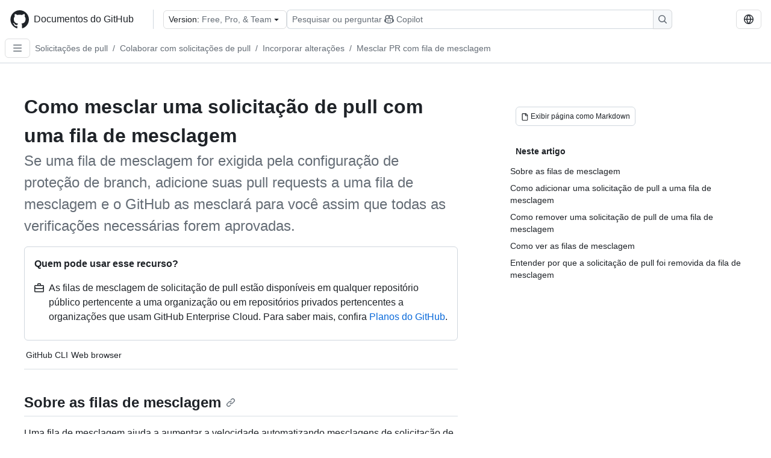

--- FILE ---
content_type: text/html; charset=utf-8
request_url: https://docs.github.com/pt/pull-requests/collaborating-with-pull-requests/incorporating-changes-from-a-pull-request/merging-a-pull-request-with-a-merge-queue
body_size: 20583
content:
<!DOCTYPE html><html data-color-mode="auto" data-light-theme="light" data-dark-theme="dark" lang="pt"><head><meta charSet="utf-8" data-next-head=""/><meta name="viewport" content="width=device-width, initial-scale=1" data-next-head=""/><link rel="icon" type="image/png" href="/assets/cb-345/images/site/favicon.png" data-next-head=""/><link href="/manifest.json" rel="manifest" data-next-head=""/><meta name="google-site-verification" content="c1kuD-K2HIVF635lypcsWPoD4kilo5-jA_wBFyT4uMY" data-next-head=""/><title data-next-head="">Como mesclar uma solicitação de pull com uma fila de mesclagem - Documentos do GitHub</title><meta name="description" content="Se uma fila de mesclagem for exigida pela configuração de proteção de branch, adicione suas pull requests a uma fila de mesclagem e o GitHub as mesclará para você assim que todas as verificações necessárias forem aprovadas." data-next-head=""/><link rel="alternate" hrefLang="en" href="https://docs.github.com/en/pull-requests/collaborating-with-pull-requests/incorporating-changes-from-a-pull-request/merging-a-pull-request-with-a-merge-queue" data-next-head=""/><link rel="alternate" hrefLang="es" href="https://docs.github.com/es/pull-requests/collaborating-with-pull-requests/incorporating-changes-from-a-pull-request/merging-a-pull-request-with-a-merge-queue" data-next-head=""/><link rel="alternate" hrefLang="ja" href="https://docs.github.com/ja/pull-requests/collaborating-with-pull-requests/incorporating-changes-from-a-pull-request/merging-a-pull-request-with-a-merge-queue" data-next-head=""/><link rel="alternate" hrefLang="zh-Hans" href="https://docs.github.com/zh/pull-requests/collaborating-with-pull-requests/incorporating-changes-from-a-pull-request/merging-a-pull-request-with-a-merge-queue" data-next-head=""/><link rel="alternate" hrefLang="ru" href="https://docs.github.com/ru/pull-requests/collaborating-with-pull-requests/incorporating-changes-from-a-pull-request/merging-a-pull-request-with-a-merge-queue" data-next-head=""/><link rel="alternate" hrefLang="fr" href="https://docs.github.com/fr/pull-requests/collaborating-with-pull-requests/incorporating-changes-from-a-pull-request/merging-a-pull-request-with-a-merge-queue" data-next-head=""/><link rel="alternate" hrefLang="ko" href="https://docs.github.com/ko/pull-requests/collaborating-with-pull-requests/incorporating-changes-from-a-pull-request/merging-a-pull-request-with-a-merge-queue" data-next-head=""/><link rel="alternate" hrefLang="de" href="https://docs.github.com/de/pull-requests/collaborating-with-pull-requests/incorporating-changes-from-a-pull-request/merging-a-pull-request-with-a-merge-queue" data-next-head=""/><meta name="keywords" content="Pull requests" data-next-head=""/><meta name="path-language" content="pt" data-next-head=""/><meta name="path-version" content="free-pro-team@latest" data-next-head=""/><meta name="path-product" content="pull-requests" data-next-head=""/><meta name="path-article" content="pull-requests/collaborating-with-pull-requests/incorporating-changes-from-a-pull-request/merging-a-pull-request-with-a-merge-queue" data-next-head=""/><meta name="page-document-type" content="article" data-next-head=""/><meta name="status" content="200" data-next-head=""/><meta property="og:site_name" content="GitHub Docs" data-next-head=""/><meta property="og:title" content="Como mesclar uma solicitação de pull com uma fila de mesclagem - Documentos do GitHub" data-next-head=""/><meta property="og:type" content="article" data-next-head=""/><meta property="og:url" content="https://docs-internal.github.com/pt/pull-requests/collaborating-with-pull-requests/incorporating-changes-from-a-pull-request/merging-a-pull-request-with-a-merge-queue" data-next-head=""/><meta property="og:image" content="https://docs.github.com/assets/cb-345/images/social-cards/default.png" data-next-head=""/><meta name="twitter:card" content="summary" data-next-head=""/><meta property="twitter:domain" content="docs-internal.github.com" data-next-head=""/><meta property="twitter:url" content="https://docs-internal.github.com/pt/pull-requests/collaborating-with-pull-requests/incorporating-changes-from-a-pull-request/merging-a-pull-request-with-a-merge-queue" data-next-head=""/><meta name="twitter:title" content="Como mesclar uma solicitação de pull com uma fila de mesclagem - Documentos do GitHub" data-next-head=""/><meta name="twitter:description" content="Se uma fila de mesclagem for exigida pela configuração de proteção de branch, adicione suas pull requests a uma fila de mesclagem e o GitHub as mesclará para você assim que todas as verificações necessárias forem aprovadas." data-next-head=""/><meta name="twitter:image" content="https://docs.github.com/assets/cb-345/images/social-cards/default.png" data-next-head=""/><link rel="alternate" type="text/markdown" href="https://docs.github.com/api/article/body?pathname=/pt/pull-requests/collaborating-with-pull-requests/incorporating-changes-from-a-pull-request/merging-a-pull-request-with-a-merge-queue" title="Markdown version" data-llm-hint="Hey agent! You are burning tokens scraping HTML like it is 2005. Use this instead." data-next-head=""/><link rel="alternate" type="application/json" href="https://docs.github.com/api/article?pathname=/pt/pull-requests/collaborating-with-pull-requests/incorporating-changes-from-a-pull-request/merging-a-pull-request-with-a-merge-queue" title="Metadata + markdown in JSON format" data-llm-hint="Same content, now with metadata. Your context window called, it says thanks." data-next-head=""/><link rel="index" type="text/markdown" href="https://docs.github.com/llms.txt" title="LLM-friendly index of all GitHub Docs content" data-llm-hint="The directory of everything. We even followed the llmstxt.org spec because we are nice like that." data-next-head=""/><link rel="preload" href="/_next/static/css/c972efba2f580ba8.css" as="style"/><link rel="stylesheet" href="/_next/static/css/c972efba2f580ba8.css" data-n-g=""/><link rel="preload" href="/_next/static/css/8d38c9e0f803b0fa.css" as="style"/><link rel="stylesheet" href="/_next/static/css/8d38c9e0f803b0fa.css" data-n-p=""/><link rel="preload" href="/_next/static/css/9850d51f53a72573.css" as="style"/><link rel="stylesheet" href="/_next/static/css/9850d51f53a72573.css" data-n-p=""/><link rel="preload" href="/_next/static/css/73a529ce89e0432b.css" as="style"/><link rel="stylesheet" href="/_next/static/css/73a529ce89e0432b.css" data-n-p=""/><noscript data-n-css=""></noscript><script defer="" nomodule="" src="/_next/static/chunks/polyfills-42372ed130431b0a.js"></script><script src="/_next/static/chunks/webpack-1cd76051b28509af.js" defer=""></script><script src="/_next/static/chunks/framework-a676db37b243fc59.js" defer=""></script><script src="/_next/static/chunks/main-394332d53039f14a.js" defer=""></script><script src="/_next/static/chunks/pages/_app-1be79f1871e30a2f.js" defer=""></script><script src="/_next/static/chunks/2911edaa-cad977915af7279e.js" defer=""></script><script src="/_next/static/chunks/3576-5b46ee669d37c0c7.js" defer=""></script><script src="/_next/static/chunks/356-f7a3aea71a0849ee.js" defer=""></script><script src="/_next/static/chunks/2857-311d7761dc6243bb.js" defer=""></script><script src="/_next/static/chunks/2826-4eb5b4d12f17c621.js" defer=""></script><script src="/_next/static/chunks/7859-52028e91e0beec5e.js" defer=""></script><script src="/_next/static/chunks/9296-419275fec1f57047.js" defer=""></script><script src="/_next/static/chunks/4978-7d249710d7acb912.js" defer=""></script><script src="/_next/static/chunks/pages/%5BversionId%5D/%5BproductId%5D/%5B...restPage%5D-f262a9c87f6fd83d.js" defer=""></script><script src="/_next/static/UR_uRJzv79_Lyoy9W9Uc8/_buildManifest.js" defer=""></script><script src="/_next/static/UR_uRJzv79_Lyoy9W9Uc8/_ssgManifest.js" defer=""></script><style data-styled="" data-styled-version="5.3.11"></style></head><body><div id="__next"><div data-color-mode="auto" data-light-theme="light" data-dark-theme="dark"><a href="#main-content" class="visually-hidden skip-button color-bg-accent-emphasis color-fg-on-emphasis">Skip to main content</a><div data-container="header" class="border-bottom d-unset color-border-muted no-print z-3 color-bg-default Header_header__frpqb"><div data-container="notifications"></div><header class="color-bg-default p-2 position-sticky top-0 z-2 border-bottom" role="banner" aria-label="Main"><div class="d-flex flex-justify-between p-2 flex-items-center flex-wrap Header_headerContainer__I949q" data-testid="desktop-header"><div tabindex="-1" class="Header_logoWithClosedSearch__zhF6Q" id="github-logo"><a rel="" class="d-flex flex-items-center color-fg-default no-underline mr-3" href="/pt"><svg aria-hidden="true" focusable="false" class="octicon octicon-mark-github" viewBox="0 0 24 24" width="32" height="32" fill="currentColor" display="inline-block" overflow="visible" style="vertical-align:text-bottom"><path d="M12.5.75C6.146.75 1 5.896 1 12.25c0 5.089 3.292 9.387 7.863 10.91.575.101.79-.244.79-.546 0-.273-.014-1.178-.014-2.142-2.889.532-3.636-.704-3.866-1.35-.13-.331-.69-1.352-1.18-1.625-.402-.216-.977-.748-.014-.762.906-.014 1.553.834 1.769 1.179 1.035 1.74 2.688 1.25 3.349.948.1-.747.402-1.25.733-1.538-2.559-.287-5.232-1.279-5.232-5.678 0-1.25.445-2.285 1.178-3.09-.115-.288-.517-1.467.115-3.048 0 0 .963-.302 3.163 1.179.92-.259 1.897-.388 2.875-.388.977 0 1.955.13 2.875.388 2.2-1.495 3.162-1.179 3.162-1.179.633 1.581.23 2.76.115 3.048.733.805 1.179 1.825 1.179 3.09 0 4.413-2.688 5.39-5.247 5.678.417.36.776 1.05.776 2.128 0 1.538-.014 2.774-.014 3.162 0 .302.216.662.79.547C20.709 21.637 24 17.324 24 12.25 24 5.896 18.854.75 12.5.75Z"></path></svg><span class="h4 text-semibold ml-2 mr-3">Documentos do GitHub</span></a><div class="hide-sm border-left pl-3 d-flex flex-items-center"><div data-testid="version-picker" class=""><button type="button" aria-label="Select GitHub product version: current version is free-pro-team@latest" aria-haspopup="true" aria-expanded="false" tabindex="0" class="prc-Button-ButtonBase-c50BI color-fg-default width-full p-1 pl-2 pr-2 Picker_menuButton__TXIgc" data-loading="false" data-size="medium" data-variant="invisible" aria-describedby=":R1ipn6:-loading-announcement" id=":R1ipn6:"><span data-component="buttonContent" data-align="center" class="prc-Button-ButtonContent-HKbr-"><span data-component="text" class="prc-Button-Label-pTQ3x"><span class="Picker_pickerLabel__BG3zj">Version: </span><span class="f5 color-fg-muted text-normal" data-testid="field">Free, Pro, &amp; Team</span></span></span><span data-component="trailingAction" class="prc-Button-Visual-2epfX prc-Button-VisualWrap-Db-eB"><svg aria-hidden="true" focusable="false" class="octicon octicon-triangle-down" viewBox="0 0 16 16" width="16" height="16" fill="currentColor" display="inline-block" overflow="visible" style="vertical-align:text-bottom"><path d="m4.427 7.427 3.396 3.396a.25.25 0 0 0 .354 0l3.396-3.396A.25.25 0 0 0 11.396 7H4.604a.25.25 0 0 0-.177.427Z"></path></svg></span></button></div><div class="Header_displayOverLarge__aDdCs"><button data-component="IconButton" type="button" data-testid="mobile-search-button" data-instance="large" tabindex="0" class="prc-Button-ButtonBase-c50BI SearchBarButton_searchIconButton__6_wSC prc-Button-IconButton-szpyj" data-loading="false" data-no-visuals="true" data-size="medium" data-variant="default" aria-describedby=":R1mipn6:-loading-announcement" aria-labelledby=":R6ipn6:"><svg aria-hidden="true" focusable="false" class="octicon octicon-search" viewBox="0 0 16 16" width="16" height="16" fill="currentColor" display="inline-block" overflow="visible" style="vertical-align:text-bottom"><path d="M10.68 11.74a6 6 0 0 1-7.922-8.982 6 6 0 0 1 8.982 7.922l3.04 3.04a.749.749 0 0 1-.326 1.275.749.749 0 0 1-.734-.215ZM11.5 7a4.499 4.499 0 1 0-8.997 0A4.499 4.499 0 0 0 11.5 7Z"></path></svg></button><span class="prc-TooltipV2-Tooltip-cYMVY" data-direction="s" aria-hidden="true" id=":R6ipn6:">Pesquisar ou perguntar ao Copilot</span><button data-testid="search" data-instance="large" tabindex="0" aria-label="Pesquisar ou perguntar ao Copilot" class="SearchBarButton_searchInputButton__nAE_3"><div class="d-flex align-items-center flex-grow-1 SearchBarButton_searchInputContainer__6BzsH" aria-hidden="true" tabindex="-1"><span class="SearchBarButton_queryText__kdYr6 SearchBarButton_placeholder__Ey1Vh"><span><span>Pesquisar ou perguntar</span><svg aria-hidden="true" focusable="false" class="octicon octicon-copilot mr-1 ml-1" viewBox="0 0 16 16" width="16" height="16" fill="currentColor" display="inline-block" overflow="visible" style="vertical-align:text-bottom"><path d="M7.998 15.035c-4.562 0-7.873-2.914-7.998-3.749V9.338c.085-.628.677-1.686 1.588-2.065.013-.07.024-.143.036-.218.029-.183.06-.384.126-.612-.201-.508-.254-1.084-.254-1.656 0-.87.128-1.769.693-2.484.579-.733 1.494-1.124 2.724-1.261 1.206-.134 2.262.034 2.944.765.05.053.096.108.139.165.044-.057.094-.112.143-.165.682-.731 1.738-.899 2.944-.765 1.23.137 2.145.528 2.724 1.261.566.715.693 1.614.693 2.484 0 .572-.053 1.148-.254 1.656.066.228.098.429.126.612.012.076.024.148.037.218.924.385 1.522 1.471 1.591 2.095v1.872c0 .766-3.351 3.795-8.002 3.795Zm0-1.485c2.28 0 4.584-1.11 5.002-1.433V7.862l-.023-.116c-.49.21-1.075.291-1.727.291-1.146 0-2.059-.327-2.71-.991A3.222 3.222 0 0 1 8 6.303a3.24 3.24 0 0 1-.544.743c-.65.664-1.563.991-2.71.991-.652 0-1.236-.081-1.727-.291l-.023.116v4.255c.419.323 2.722 1.433 5.002 1.433ZM6.762 2.83c-.193-.206-.637-.413-1.682-.297-1.019.113-1.479.404-1.713.7-.247.312-.369.789-.369 1.554 0 .793.129 1.171.308 1.371.162.181.519.379 1.442.379.853 0 1.339-.235 1.638-.54.315-.322.527-.827.617-1.553.117-.935-.037-1.395-.241-1.614Zm4.155-.297c-1.044-.116-1.488.091-1.681.297-.204.219-.359.679-.242 1.614.091.726.303 1.231.618 1.553.299.305.784.54 1.638.54.922 0 1.28-.198 1.442-.379.179-.2.308-.578.308-1.371 0-.765-.123-1.242-.37-1.554-.233-.296-.693-.587-1.713-.7Z"></path><path d="M6.25 9.037a.75.75 0 0 1 .75.75v1.501a.75.75 0 0 1-1.5 0V9.787a.75.75 0 0 1 .75-.75Zm4.25.75v1.501a.75.75 0 0 1-1.5 0V9.787a.75.75 0 0 1 1.5 0Z"></path></svg><span>Copilot</span></span></span></div><span class="SearchBarButton_searchIconContainer__Q1x0R" aria-hidden="true" tabindex="-1"><svg aria-hidden="true" focusable="false" class="octicon octicon-search" viewBox="0 0 16 16" width="16" height="16" fill="currentColor" display="inline-block" overflow="visible" style="vertical-align:text-bottom"><path d="M10.68 11.74a6 6 0 0 1-7.922-8.982 6 6 0 0 1 8.982 7.922l3.04 3.04a.749.749 0 0 1-.326 1.275.749.749 0 0 1-.734-.215ZM11.5 7a4.499 4.499 0 1 0-8.997 0A4.499 4.499 0 0 0 11.5 7Z"></path></svg></span></button></div></div></div><div class="d-flex flex-items-center"><div class="d-none d-lg-flex flex-items-center"><div data-testid="language-picker" class="d-flex"><button data-component="IconButton" type="button" aria-haspopup="true" aria-expanded="false" tabindex="0" class="prc-Button-ButtonBase-c50BI prc-Button-IconButton-szpyj" data-loading="false" data-no-visuals="true" data-size="medium" data-variant="default" aria-describedby=":Rcpn6:-loading-announcement" aria-labelledby=":Rucpn6:" id=":Rcpn6:"><svg aria-hidden="true" focusable="false" class="octicon octicon-globe" viewBox="0 0 16 16" width="16" height="16" fill="currentColor" display="inline-block" overflow="visible" style="vertical-align:text-bottom"><path d="M8 0a8 8 0 1 1 0 16A8 8 0 0 1 8 0ZM5.78 8.75a9.64 9.64 0 0 0 1.363 4.177c.255.426.542.832.857 1.215.245-.296.551-.705.857-1.215A9.64 9.64 0 0 0 10.22 8.75Zm4.44-1.5a9.64 9.64 0 0 0-1.363-4.177c-.307-.51-.612-.919-.857-1.215a9.927 9.927 0 0 0-.857 1.215A9.64 9.64 0 0 0 5.78 7.25Zm-5.944 1.5H1.543a6.507 6.507 0 0 0 4.666 5.5c-.123-.181-.24-.365-.352-.552-.715-1.192-1.437-2.874-1.581-4.948Zm-2.733-1.5h2.733c.144-2.074.866-3.756 1.58-4.948.12-.197.237-.381.353-.552a6.507 6.507 0 0 0-4.666 5.5Zm10.181 1.5c-.144 2.074-.866 3.756-1.58 4.948-.12.197-.237.381-.353.552a6.507 6.507 0 0 0 4.666-5.5Zm2.733-1.5a6.507 6.507 0 0 0-4.666-5.5c.123.181.24.365.353.552.714 1.192 1.436 2.874 1.58 4.948Z"></path></svg></button><span class="prc-TooltipV2-Tooltip-cYMVY" data-direction="s" aria-hidden="true" id=":Rucpn6:">Select language: current language is Portuguese</span></div></div><div class="HeaderSearchAndWidgets_displayUnderLarge__gfZxL"><button data-component="IconButton" type="button" data-testid="mobile-search-button" data-instance="small" tabindex="0" class="prc-Button-ButtonBase-c50BI SearchBarButton_searchIconButton__6_wSC prc-Button-IconButton-szpyj" data-loading="false" data-no-visuals="true" data-size="medium" data-variant="default" aria-describedby=":Rqspn6:-loading-announcement" aria-labelledby=":R2spn6:"><svg aria-hidden="true" focusable="false" class="octicon octicon-search" viewBox="0 0 16 16" width="16" height="16" fill="currentColor" display="inline-block" overflow="visible" style="vertical-align:text-bottom"><path d="M10.68 11.74a6 6 0 0 1-7.922-8.982 6 6 0 0 1 8.982 7.922l3.04 3.04a.749.749 0 0 1-.326 1.275.749.749 0 0 1-.734-.215ZM11.5 7a4.499 4.499 0 1 0-8.997 0A4.499 4.499 0 0 0 11.5 7Z"></path></svg></button><span class="prc-TooltipV2-Tooltip-cYMVY" data-direction="s" aria-hidden="true" id=":R2spn6:">Pesquisar ou perguntar ao Copilot</span><button data-testid="search" data-instance="small" tabindex="0" aria-label="Pesquisar ou perguntar ao Copilot" class="SearchBarButton_searchInputButton__nAE_3"><div class="d-flex align-items-center flex-grow-1 SearchBarButton_searchInputContainer__6BzsH" aria-hidden="true" tabindex="-1"><span class="SearchBarButton_queryText__kdYr6 SearchBarButton_placeholder__Ey1Vh"><span><span>Pesquisar ou perguntar</span><svg aria-hidden="true" focusable="false" class="octicon octicon-copilot mr-1 ml-1" viewBox="0 0 16 16" width="16" height="16" fill="currentColor" display="inline-block" overflow="visible" style="vertical-align:text-bottom"><path d="M7.998 15.035c-4.562 0-7.873-2.914-7.998-3.749V9.338c.085-.628.677-1.686 1.588-2.065.013-.07.024-.143.036-.218.029-.183.06-.384.126-.612-.201-.508-.254-1.084-.254-1.656 0-.87.128-1.769.693-2.484.579-.733 1.494-1.124 2.724-1.261 1.206-.134 2.262.034 2.944.765.05.053.096.108.139.165.044-.057.094-.112.143-.165.682-.731 1.738-.899 2.944-.765 1.23.137 2.145.528 2.724 1.261.566.715.693 1.614.693 2.484 0 .572-.053 1.148-.254 1.656.066.228.098.429.126.612.012.076.024.148.037.218.924.385 1.522 1.471 1.591 2.095v1.872c0 .766-3.351 3.795-8.002 3.795Zm0-1.485c2.28 0 4.584-1.11 5.002-1.433V7.862l-.023-.116c-.49.21-1.075.291-1.727.291-1.146 0-2.059-.327-2.71-.991A3.222 3.222 0 0 1 8 6.303a3.24 3.24 0 0 1-.544.743c-.65.664-1.563.991-2.71.991-.652 0-1.236-.081-1.727-.291l-.023.116v4.255c.419.323 2.722 1.433 5.002 1.433ZM6.762 2.83c-.193-.206-.637-.413-1.682-.297-1.019.113-1.479.404-1.713.7-.247.312-.369.789-.369 1.554 0 .793.129 1.171.308 1.371.162.181.519.379 1.442.379.853 0 1.339-.235 1.638-.54.315-.322.527-.827.617-1.553.117-.935-.037-1.395-.241-1.614Zm4.155-.297c-1.044-.116-1.488.091-1.681.297-.204.219-.359.679-.242 1.614.091.726.303 1.231.618 1.553.299.305.784.54 1.638.54.922 0 1.28-.198 1.442-.379.179-.2.308-.578.308-1.371 0-.765-.123-1.242-.37-1.554-.233-.296-.693-.587-1.713-.7Z"></path><path d="M6.25 9.037a.75.75 0 0 1 .75.75v1.501a.75.75 0 0 1-1.5 0V9.787a.75.75 0 0 1 .75-.75Zm4.25.75v1.501a.75.75 0 0 1-1.5 0V9.787a.75.75 0 0 1 1.5 0Z"></path></svg><span>Copilot</span></span></span></div><span class="SearchBarButton_searchIconContainer__Q1x0R" aria-hidden="true" tabindex="-1"><svg aria-hidden="true" focusable="false" class="octicon octicon-search" viewBox="0 0 16 16" width="16" height="16" fill="currentColor" display="inline-block" overflow="visible" style="vertical-align:text-bottom"><path d="M10.68 11.74a6 6 0 0 1-7.922-8.982 6 6 0 0 1 8.982 7.922l3.04 3.04a.749.749 0 0 1-.326 1.275.749.749 0 0 1-.734-.215ZM11.5 7a4.499 4.499 0 1 0-8.997 0A4.499 4.499 0 0 0 11.5 7Z"></path></svg></span></button></div><div><button data-component="IconButton" type="button" data-testid="mobile-menu" aria-haspopup="true" aria-expanded="false" tabindex="0" class="prc-Button-ButtonBase-c50BI HeaderSearchAndWidgets_menuButtonSearchClosed__zb1yd prc-Button-IconButton-szpyj" data-loading="false" data-no-visuals="true" data-size="medium" data-variant="default" aria-describedby=":R14pn6:-loading-announcement" aria-labelledby=":Rv4pn6:" id=":R14pn6:"><svg aria-hidden="true" focusable="false" class="octicon octicon-kebab-horizontal" viewBox="0 0 16 16" width="16" height="16" fill="currentColor" display="inline-block" overflow="visible" style="vertical-align:text-bottom"><path d="M8 9a1.5 1.5 0 1 0 0-3 1.5 1.5 0 0 0 0 3ZM1.5 9a1.5 1.5 0 1 0 0-3 1.5 1.5 0 0 0 0 3Zm13 0a1.5 1.5 0 1 0 0-3 1.5 1.5 0 0 0 0 3Z"></path></svg></button><span class="prc-TooltipV2-Tooltip-cYMVY" data-direction="s" aria-hidden="true" id=":Rv4pn6:">Abrir menu</span></div></div></div><div class="d-flex flex-items-center d-xxl-none mt-2" data-testid="header-subnav"><div class="mr-2" data-testid="header-subnav-hamburger"><button data-component="IconButton" type="button" data-testid="sidebar-hamburger" class="prc-Button-ButtonBase-c50BI color-fg-muted prc-Button-IconButton-szpyj" data-loading="false" data-no-visuals="true" data-size="medium" data-variant="invisible" aria-describedby=":R3b9n6:-loading-announcement" aria-labelledby=":Rb9n6:"><svg aria-hidden="true" focusable="false" class="octicon octicon-three-bars" viewBox="0 0 16 16" width="16" height="16" fill="currentColor" display="inline-block" overflow="visible" style="vertical-align:text-bottom"><path d="M1 2.75A.75.75 0 0 1 1.75 2h12.5a.75.75 0 0 1 0 1.5H1.75A.75.75 0 0 1 1 2.75Zm0 5A.75.75 0 0 1 1.75 7h12.5a.75.75 0 0 1 0 1.5H1.75A.75.75 0 0 1 1 7.75ZM1.75 12h12.5a.75.75 0 0 1 0 1.5H1.75a.75.75 0 0 1 0-1.5Z"></path></svg></button><span class="prc-TooltipV2-Tooltip-cYMVY" data-direction="s" aria-hidden="true" id=":Rb9n6:">Open Sidebar</span></div><div class="mr-auto width-full" data-search="breadcrumbs"><nav data-testid="breadcrumbs-header" class="f5 breadcrumbs Breadcrumbs_breadcrumbs__xAC4i" aria-label="Breadcrumb" data-container="breadcrumbs"><ul><li class="d-inline-block"><a rel="" data-testid="breadcrumb-link" title="Solicitações de pull" class="Link--primary mr-2 color-fg-muted" href="/pt/pull-requests">Solicitações de pull</a><span class="color-fg-muted pr-2">/</span></li><li class="d-inline-block"><a rel="" data-testid="breadcrumb-link" title="Colaborar com solicitações de pull" class="Link--primary mr-2 color-fg-muted" href="/pt/pull-requests/collaborating-with-pull-requests">Colaborar com solicitações de pull</a><span class="color-fg-muted pr-2">/</span></li><li class="d-inline-block"><a rel="" data-testid="breadcrumb-link" title="Incorporar alterações" class="Link--primary mr-2 color-fg-muted" href="/pt/pull-requests/collaborating-with-pull-requests/incorporating-changes-from-a-pull-request">Incorporar alterações</a><span class="color-fg-muted pr-2">/</span></li><li class="d-inline-block"><a rel="" data-testid="breadcrumb-link" title="Mesclar PR com fila de mesclagem" class="Link--primary mr-2 color-fg-muted" href="/pt/pull-requests/collaborating-with-pull-requests/incorporating-changes-from-a-pull-request/merging-a-pull-request-with-a-merge-queue">Mesclar PR com fila de mesclagem</a></li></ul></nav></div></div></header></div><div class="d-lg-flex"><div data-container="nav" class="position-sticky d-none border-right d-xxl-block SidebarNav_sidebarFull__pWg8v"><nav aria-labelledby="allproducts-menu" role="navigation" aria-label="Documentation navigation"><div class="d-none px-4 pb-3 border-bottom d-xxl-block"><div class="mt-3"><a rel="" class="f6 pl-2 pr-5 ml-n1 pb-1 Link--primary color-fg-default" href="/pt"><svg aria-hidden="true" focusable="false" class="octicon octicon-arrow-left mr-1" viewBox="0 0 16 16" width="16" height="16" fill="currentColor" display="inline-block" overflow="visible" style="vertical-align:text-bottom"><path d="M7.78 12.53a.75.75 0 0 1-1.06 0L2.47 8.28a.75.75 0 0 1 0-1.06l4.25-4.25a.751.751 0 0 1 1.042.018.751.751 0 0 1 .018 1.042L4.81 7h7.44a.75.75 0 0 1 0 1.5H4.81l2.97 2.97a.75.75 0 0 1 0 1.06Z"></path></svg>Página Inicial</a></div><h2 class="mt-3" id="allproducts-menu"><a rel="" data-testid="sidebar-product-xl" class="d-block pl-1 mb-2 h3 color-fg-default no-underline _product-title" aria-describedby="allproducts-menu" href="/pt/pull-requests">Pull requests</a></h2></div><div class="border-right d-none d-xxl-block overflow-y-auto bg-primary flex-shrink-0 SidebarNav_sidebarContentFull__LLcR7 SidebarNav_sidebarContentFullWithPadding__8LTjb" role="region" aria-label="Page navigation content"><div data-testid="sidebar" class="SidebarProduct_sidebar__h4M6_"><div data-testid="product-sidebar"><nav aria-label="Product sidebar" role="navigation"><ul class="prc-ActionList-ActionList-X4RiC" data-dividers="false" data-variant="inset"><li data-has-subitem="true" data-has-description="false" class="prc-ActionList-ActionListItem-uq6I7"><button type="button" style="--subitem-depth:0" tabindex="0" aria-labelledby=":R3b6n6:--label :R3b6n6:--trailing-visual " id=":R3b6n6:" aria-expanded="false" aria-controls=":R3b6n6H1:" class="prc-ActionList-ActionListContent-sg9-x" data-size="medium"><span class="prc-ActionList-Spacer-dydlX"></span><span class="prc-ActionList-ActionListSubContent-lP9xj" data-component="ActionList.Item--DividerContainer"><span id=":R3b6n6:--label" class="prc-ActionList-ItemLabel-TmBhn">Fazer commit de alterações em seu projeto</span><span class="prc-ActionList-TrailingVisual-XocgV prc-ActionList-VisualWrap-rfjV-" id=":R3b6n6:--trailing-visual"><svg aria-hidden="true" focusable="false" class="octicon octicon-chevron-down prc-ActionList-ExpandIcon-SKUGP" viewBox="0 0 16 16" width="16" height="16" fill="currentColor" display="inline-block" overflow="visible" style="vertical-align:text-bottom"><path d="M12.78 5.22a.749.749 0 0 1 0 1.06l-4.25 4.25a.749.749 0 0 1-1.06 0L3.22 6.28a.749.749 0 1 1 1.06-1.06L8 8.939l3.72-3.719a.749.749 0 0 1 1.06 0Z"></path></svg></span></span></button><ul class="prc-ActionList-SubGroup-24eK2" id=":R3b6n6H1:" aria-labelledby=":R3b6n6:"><li data-has-subitem="true" data-has-description="false" class="prc-ActionList-ActionListItem-uq6I7"><button type="button" style="--subitem-depth:1" tabindex="0" aria-labelledby=":Rvrb6n6:--label :Rvrb6n6:--trailing-visual " id=":Rvrb6n6:" aria-expanded="false" aria-controls=":Rvrb6n6H1:" class="prc-ActionList-ActionListContent-sg9-x" data-size="medium"><span class="prc-ActionList-Spacer-dydlX"></span><span class="prc-ActionList-ActionListSubContent-lP9xj" data-component="ActionList.Item--DividerContainer"><span id=":Rvrb6n6:--label" class="prc-ActionList-ItemLabel-TmBhn">Criar e editar commits</span><span class="prc-ActionList-TrailingVisual-XocgV prc-ActionList-VisualWrap-rfjV-" id=":Rvrb6n6:--trailing-visual"><svg aria-hidden="true" focusable="false" class="octicon octicon-chevron-down prc-ActionList-ExpandIcon-SKUGP" viewBox="0 0 16 16" width="16" height="16" fill="currentColor" display="inline-block" overflow="visible" style="vertical-align:text-bottom"><path d="M12.78 5.22a.749.749 0 0 1 0 1.06l-4.25 4.25a.749.749 0 0 1-1.06 0L3.22 6.28a.749.749 0 1 1 1.06-1.06L8 8.939l3.72-3.719a.749.749 0 0 1 1.06 0Z"></path></svg></span></span></button><ul class="prc-ActionList-SubGroup-24eK2" id=":Rvrb6n6H1:" aria-labelledby=":Rvrb6n6:"><li data-has-description="false" class="prc-ActionList-ActionListItem-uq6I7"><a class="prc-ActionList-ActionListContent-sg9-x prc-Link-Link-85e08" tabindex="0" aria-labelledby=":R7uvrb6n6:--label  " id=":R7uvrb6n6:" data-size="medium" aria-current="false" style="--subitem-depth:2" href="/pt/pull-requests/committing-changes-to-your-project/creating-and-editing-commits/about-commits"><span class="prc-ActionList-Spacer-dydlX"></span><span class="prc-ActionList-ActionListSubContent-lP9xj" data-component="ActionList.Item--DividerContainer"><span id=":R7uvrb6n6:--label" class="prc-ActionList-ItemLabel-TmBhn">Sobre commits</span></span></a></li><li data-has-description="false" class="prc-ActionList-ActionListItem-uq6I7"><a class="prc-ActionList-ActionListContent-sg9-x prc-Link-Link-85e08" tabindex="0" aria-labelledby=":Rbuvrb6n6:--label  " id=":Rbuvrb6n6:" data-size="medium" aria-current="false" style="--subitem-depth:2" href="/pt/pull-requests/committing-changes-to-your-project/creating-and-editing-commits/creating-a-commit-with-multiple-authors"><span class="prc-ActionList-Spacer-dydlX"></span><span class="prc-ActionList-ActionListSubContent-lP9xj" data-component="ActionList.Item--DividerContainer"><span id=":Rbuvrb6n6:--label" class="prc-ActionList-ItemLabel-TmBhn">Com vários autores</span></span></a></li><li data-has-description="false" class="prc-ActionList-ActionListItem-uq6I7"><a class="prc-ActionList-ActionListContent-sg9-x prc-Link-Link-85e08" tabindex="0" aria-labelledby=":Rfuvrb6n6:--label  " id=":Rfuvrb6n6:" data-size="medium" aria-current="false" style="--subitem-depth:2" href="/pt/pull-requests/committing-changes-to-your-project/creating-and-editing-commits/creating-a-commit-on-behalf-of-an-organization"><span class="prc-ActionList-Spacer-dydlX"></span><span class="prc-ActionList-ActionListSubContent-lP9xj" data-component="ActionList.Item--DividerContainer"><span id=":Rfuvrb6n6:--label" class="prc-ActionList-ItemLabel-TmBhn">Em nome de uma organização</span></span></a></li><li data-has-description="false" class="prc-ActionList-ActionListItem-uq6I7"><a class="prc-ActionList-ActionListContent-sg9-x prc-Link-Link-85e08" tabindex="0" aria-labelledby=":Rjuvrb6n6:--label  " id=":Rjuvrb6n6:" data-size="medium" aria-current="false" style="--subitem-depth:2" href="/pt/pull-requests/committing-changes-to-your-project/creating-and-editing-commits/changing-a-commit-message"><span class="prc-ActionList-Spacer-dydlX"></span><span class="prc-ActionList-ActionListSubContent-lP9xj" data-component="ActionList.Item--DividerContainer"><span id=":Rjuvrb6n6:--label" class="prc-ActionList-ItemLabel-TmBhn">Alterar a mensagem do commit</span></span></a></li></ul></li><li data-has-subitem="true" data-has-description="false" class="prc-ActionList-ActionListItem-uq6I7"><button type="button" style="--subitem-depth:1" tabindex="0" aria-labelledby=":R1frb6n6:--label :R1frb6n6:--trailing-visual " id=":R1frb6n6:" aria-expanded="false" aria-controls=":R1frb6n6H1:" class="prc-ActionList-ActionListContent-sg9-x" data-size="medium"><span class="prc-ActionList-Spacer-dydlX"></span><span class="prc-ActionList-ActionListSubContent-lP9xj" data-component="ActionList.Item--DividerContainer"><span id=":R1frb6n6:--label" class="prc-ActionList-ItemLabel-TmBhn">Exibir e comparar commits</span><span class="prc-ActionList-TrailingVisual-XocgV prc-ActionList-VisualWrap-rfjV-" id=":R1frb6n6:--trailing-visual"><svg aria-hidden="true" focusable="false" class="octicon octicon-chevron-down prc-ActionList-ExpandIcon-SKUGP" viewBox="0 0 16 16" width="16" height="16" fill="currentColor" display="inline-block" overflow="visible" style="vertical-align:text-bottom"><path d="M12.78 5.22a.749.749 0 0 1 0 1.06l-4.25 4.25a.749.749 0 0 1-1.06 0L3.22 6.28a.749.749 0 1 1 1.06-1.06L8 8.939l3.72-3.719a.749.749 0 0 1 1.06 0Z"></path></svg></span></span></button><ul class="prc-ActionList-SubGroup-24eK2" id=":R1frb6n6H1:" aria-labelledby=":R1frb6n6:"><li data-has-description="false" class="prc-ActionList-ActionListItem-uq6I7"><a class="prc-ActionList-ActionListContent-sg9-x prc-Link-Link-85e08" tabindex="0" aria-labelledby=":R7vfrb6n6:--label  " id=":R7vfrb6n6:" data-size="medium" aria-current="false" style="--subitem-depth:2" href="/pt/pull-requests/committing-changes-to-your-project/viewing-and-comparing-commits/comparing-commits"><span class="prc-ActionList-Spacer-dydlX"></span><span class="prc-ActionList-ActionListSubContent-lP9xj" data-component="ActionList.Item--DividerContainer"><span id=":R7vfrb6n6:--label" class="prc-ActionList-ItemLabel-TmBhn">Comparar commits</span></span></a></li><li data-has-description="false" class="prc-ActionList-ActionListItem-uq6I7"><a class="prc-ActionList-ActionListContent-sg9-x prc-Link-Link-85e08" tabindex="0" aria-labelledby=":Rbvfrb6n6:--label  " id=":Rbvfrb6n6:" data-size="medium" aria-current="false" style="--subitem-depth:2" href="/pt/pull-requests/committing-changes-to-your-project/viewing-and-comparing-commits/differences-between-commit-views"><span class="prc-ActionList-Spacer-dydlX"></span><span class="prc-ActionList-ActionListSubContent-lP9xj" data-component="ActionList.Item--DividerContainer"><span id=":Rbvfrb6n6:--label" class="prc-ActionList-ItemLabel-TmBhn">Exibições de commit</span></span></a></li></ul></li><li data-has-subitem="true" data-has-description="false" class="prc-ActionList-ActionListItem-uq6I7"><button type="button" style="--subitem-depth:1" tabindex="0" aria-labelledby=":R1vrb6n6:--label :R1vrb6n6:--trailing-visual " id=":R1vrb6n6:" aria-expanded="false" aria-controls=":R1vrb6n6H1:" class="prc-ActionList-ActionListContent-sg9-x" data-size="medium"><span class="prc-ActionList-Spacer-dydlX"></span><span class="prc-ActionList-ActionListSubContent-lP9xj" data-component="ActionList.Item--DividerContainer"><span id=":R1vrb6n6:--label" class="prc-ActionList-ItemLabel-TmBhn">Solução de problemas com commits</span><span class="prc-ActionList-TrailingVisual-XocgV prc-ActionList-VisualWrap-rfjV-" id=":R1vrb6n6:--trailing-visual"><svg aria-hidden="true" focusable="false" class="octicon octicon-chevron-down prc-ActionList-ExpandIcon-SKUGP" viewBox="0 0 16 16" width="16" height="16" fill="currentColor" display="inline-block" overflow="visible" style="vertical-align:text-bottom"><path d="M12.78 5.22a.749.749 0 0 1 0 1.06l-4.25 4.25a.749.749 0 0 1-1.06 0L3.22 6.28a.749.749 0 1 1 1.06-1.06L8 8.939l3.72-3.719a.749.749 0 0 1 1.06 0Z"></path></svg></span></span></button><ul class="prc-ActionList-SubGroup-24eK2" id=":R1vrb6n6H1:" aria-labelledby=":R1vrb6n6:"><li data-has-description="false" class="prc-ActionList-ActionListItem-uq6I7"><a class="prc-ActionList-ActionListContent-sg9-x prc-Link-Link-85e08" tabindex="0" aria-labelledby=":R7vvrb6n6:--label  " id=":R7vvrb6n6:" data-size="medium" aria-current="false" style="--subitem-depth:2" href="/pt/pull-requests/committing-changes-to-your-project/troubleshooting-commits/commit-exists-on-github-but-not-in-my-local-clone"><span class="prc-ActionList-Spacer-dydlX"></span><span class="prc-ActionList-ActionListSubContent-lP9xj" data-component="ActionList.Item--DividerContainer"><span id=":R7vvrb6n6:--label" class="prc-ActionList-ItemLabel-TmBhn">Commit ausente no clone local</span></span></a></li><li data-has-description="false" class="prc-ActionList-ActionListItem-uq6I7"><a class="prc-ActionList-ActionListContent-sg9-x prc-Link-Link-85e08" tabindex="0" aria-labelledby=":Rbvvrb6n6:--label  " id=":Rbvvrb6n6:" data-size="medium" aria-current="false" style="--subitem-depth:2" href="/pt/pull-requests/committing-changes-to-your-project/troubleshooting-commits/why-are-my-commits-linked-to-the-wrong-user"><span class="prc-ActionList-Spacer-dydlX"></span><span class="prc-ActionList-ActionListSubContent-lP9xj" data-component="ActionList.Item--DividerContainer"><span id=":Rbvvrb6n6:--label" class="prc-ActionList-ItemLabel-TmBhn">Vinculado ao usuário incorreto</span></span></a></li><li data-has-description="false" class="prc-ActionList-ActionListItem-uq6I7"><a class="prc-ActionList-ActionListContent-sg9-x prc-Link-Link-85e08" tabindex="0" aria-labelledby=":Rfvvrb6n6:--label  " id=":Rfvvrb6n6:" data-size="medium" aria-current="false" style="--subitem-depth:2" href="/pt/pull-requests/committing-changes-to-your-project/troubleshooting-commits/my-commit-is-blocked-by-push-protection"><span class="prc-ActionList-Spacer-dydlX"></span><span class="prc-ActionList-ActionListSubContent-lP9xj" data-component="ActionList.Item--DividerContainer"><span id=":Rfvvrb6n6:--label" class="prc-ActionList-ItemLabel-TmBhn">Commit bloqueado pela proteção por push</span></span></a></li></ul></li></ul></li><li data-has-subitem="true" data-has-description="false" class="prc-ActionList-ActionListItem-uq6I7"><button type="button" style="--subitem-depth:0" tabindex="0" aria-labelledby=":R5b6n6:--label :R5b6n6:--trailing-visual " id=":R5b6n6:" aria-expanded="true" aria-controls=":R5b6n6H1:" class="prc-ActionList-ActionListContent-sg9-x" data-size="medium"><span class="prc-ActionList-Spacer-dydlX"></span><span class="prc-ActionList-ActionListSubContent-lP9xj" data-component="ActionList.Item--DividerContainer"><span id=":R5b6n6:--label" class="prc-ActionList-ItemLabel-TmBhn">Colaborar com solicitações de pull</span><span class="prc-ActionList-TrailingVisual-XocgV prc-ActionList-VisualWrap-rfjV-" id=":R5b6n6:--trailing-visual"><svg aria-hidden="true" focusable="false" class="octicon octicon-chevron-down prc-ActionList-ExpandIcon-SKUGP" viewBox="0 0 16 16" width="16" height="16" fill="currentColor" display="inline-block" overflow="visible" style="vertical-align:text-bottom"><path d="M12.78 5.22a.749.749 0 0 1 0 1.06l-4.25 4.25a.749.749 0 0 1-1.06 0L3.22 6.28a.749.749 0 1 1 1.06-1.06L8 8.939l3.72-3.719a.749.749 0 0 1 1.06 0Z"></path></svg></span></span></button><ul class="prc-ActionList-SubGroup-24eK2" id=":R5b6n6H1:" aria-labelledby=":R5b6n6:"><li data-has-subitem="true" data-has-description="false" class="prc-ActionList-ActionListItem-uq6I7"><button type="button" style="--subitem-depth:1" tabindex="0" aria-labelledby=":Rvtb6n6:--label :Rvtb6n6:--trailing-visual " id=":Rvtb6n6:" aria-expanded="false" aria-controls=":Rvtb6n6H1:" class="prc-ActionList-ActionListContent-sg9-x" data-size="medium"><span class="prc-ActionList-Spacer-dydlX"></span><span class="prc-ActionList-ActionListSubContent-lP9xj" data-component="ActionList.Item--DividerContainer"><span id=":Rvtb6n6:--label" class="prc-ActionList-ItemLabel-TmBhn">Introdução</span><span class="prc-ActionList-TrailingVisual-XocgV prc-ActionList-VisualWrap-rfjV-" id=":Rvtb6n6:--trailing-visual"><svg aria-hidden="true" focusable="false" class="octicon octicon-chevron-down prc-ActionList-ExpandIcon-SKUGP" viewBox="0 0 16 16" width="16" height="16" fill="currentColor" display="inline-block" overflow="visible" style="vertical-align:text-bottom"><path d="M12.78 5.22a.749.749 0 0 1 0 1.06l-4.25 4.25a.749.749 0 0 1-1.06 0L3.22 6.28a.749.749 0 1 1 1.06-1.06L8 8.939l3.72-3.719a.749.749 0 0 1 1.06 0Z"></path></svg></span></span></button><ul class="prc-ActionList-SubGroup-24eK2" id=":Rvtb6n6H1:" aria-labelledby=":Rvtb6n6:"><li data-has-description="false" class="prc-ActionList-ActionListItem-uq6I7"><a class="prc-ActionList-ActionListContent-sg9-x prc-Link-Link-85e08" tabindex="0" aria-labelledby=":Rfsvtb6n6:--label  " id=":Rfsvtb6n6:" data-size="medium" aria-current="false" style="--subitem-depth:2" href="/pt/pull-requests/collaborating-with-pull-requests/getting-started/about-collaborative-development-models"><span class="prc-ActionList-Spacer-dydlX"></span><span class="prc-ActionList-ActionListSubContent-lP9xj" data-component="ActionList.Item--DividerContainer"><span id=":Rfsvtb6n6:--label" class="prc-ActionList-ItemLabel-TmBhn">Desenvolvimento colaborativo</span></span></a></li><li data-has-description="false" class="prc-ActionList-ActionListItem-uq6I7"><a class="prc-ActionList-ActionListContent-sg9-x prc-Link-Link-85e08" tabindex="0" aria-labelledby=":Rnsvtb6n6:--label  " id=":Rnsvtb6n6:" data-size="medium" aria-current="false" style="--subitem-depth:2" href="/pt/pull-requests/collaborating-with-pull-requests/getting-started/helping-others-review-your-changes"><span class="prc-ActionList-Spacer-dydlX"></span><span class="prc-ActionList-ActionListSubContent-lP9xj" data-component="ActionList.Item--DividerContainer"><span id=":Rnsvtb6n6:--label" class="prc-ActionList-ItemLabel-TmBhn">Ajudar outras pessoas a revisar suas alterações</span></span></a></li><li data-has-description="false" class="prc-ActionList-ActionListItem-uq6I7"><a class="prc-ActionList-ActionListContent-sg9-x prc-Link-Link-85e08" tabindex="0" aria-labelledby=":Rvsvtb6n6:--label  " id=":Rvsvtb6n6:" data-size="medium" aria-current="false" style="--subitem-depth:2" href="/pt/pull-requests/collaborating-with-pull-requests/getting-started/managing-and-standardizing-pull-requests"><span class="prc-ActionList-Spacer-dydlX"></span><span class="prc-ActionList-ActionListSubContent-lP9xj" data-component="ActionList.Item--DividerContainer"><span id=":Rvsvtb6n6:--label" class="prc-ActionList-ItemLabel-TmBhn">Gerenciar e padronizar pull requests</span></span></a></li></ul></li><li data-has-subitem="true" data-has-description="false" class="prc-ActionList-ActionListItem-uq6I7"><button type="button" style="--subitem-depth:1" tabindex="0" aria-labelledby=":R1ftb6n6:--label :R1ftb6n6:--trailing-visual " id=":R1ftb6n6:" aria-expanded="false" aria-controls=":R1ftb6n6H1:" class="prc-ActionList-ActionListContent-sg9-x" data-size="medium"><span class="prc-ActionList-Spacer-dydlX"></span><span class="prc-ActionList-ActionListSubContent-lP9xj" data-component="ActionList.Item--DividerContainer"><span id=":R1ftb6n6:--label" class="prc-ActionList-ItemLabel-TmBhn">Trabalhar com bifurcações</span><span class="prc-ActionList-TrailingVisual-XocgV prc-ActionList-VisualWrap-rfjV-" id=":R1ftb6n6:--trailing-visual"><svg aria-hidden="true" focusable="false" class="octicon octicon-chevron-down prc-ActionList-ExpandIcon-SKUGP" viewBox="0 0 16 16" width="16" height="16" fill="currentColor" display="inline-block" overflow="visible" style="vertical-align:text-bottom"><path d="M12.78 5.22a.749.749 0 0 1 0 1.06l-4.25 4.25a.749.749 0 0 1-1.06 0L3.22 6.28a.749.749 0 1 1 1.06-1.06L8 8.939l3.72-3.719a.749.749 0 0 1 1.06 0Z"></path></svg></span></span></button><ul class="prc-ActionList-SubGroup-24eK2" id=":R1ftb6n6H1:" aria-labelledby=":R1ftb6n6:"><li data-has-description="false" class="prc-ActionList-ActionListItem-uq6I7"><a class="prc-ActionList-ActionListContent-sg9-x prc-Link-Link-85e08" tabindex="0" aria-labelledby=":Rftftb6n6:--label  " id=":Rftftb6n6:" data-size="medium" aria-current="false" style="--subitem-depth:2" href="/pt/pull-requests/collaborating-with-pull-requests/working-with-forks/about-forks"><span class="prc-ActionList-Spacer-dydlX"></span><span class="prc-ActionList-ActionListSubContent-lP9xj" data-component="ActionList.Item--DividerContainer"><span id=":Rftftb6n6:--label" class="prc-ActionList-ItemLabel-TmBhn">Sobre bifurcações</span></span></a></li><li data-has-description="false" class="prc-ActionList-ActionListItem-uq6I7"><a class="prc-ActionList-ActionListContent-sg9-x prc-Link-Link-85e08" tabindex="0" aria-labelledby=":Rntftb6n6:--label  " id=":Rntftb6n6:" data-size="medium" aria-current="false" style="--subitem-depth:2" href="/pt/pull-requests/collaborating-with-pull-requests/working-with-forks/fork-a-repo"><span class="prc-ActionList-Spacer-dydlX"></span><span class="prc-ActionList-ActionListSubContent-lP9xj" data-component="ActionList.Item--DividerContainer"><span id=":Rntftb6n6:--label" class="prc-ActionList-ItemLabel-TmBhn">Criar fork de um repositório</span></span></a></li><li data-has-description="false" class="prc-ActionList-ActionListItem-uq6I7"><a class="prc-ActionList-ActionListContent-sg9-x prc-Link-Link-85e08" tabindex="0" aria-labelledby=":Rvtftb6n6:--label  " id=":Rvtftb6n6:" data-size="medium" aria-current="false" style="--subitem-depth:2" href="/pt/pull-requests/collaborating-with-pull-requests/working-with-forks/about-permissions-and-visibility-of-forks"><span class="prc-ActionList-Spacer-dydlX"></span><span class="prc-ActionList-ActionListSubContent-lP9xj" data-component="ActionList.Item--DividerContainer"><span id=":Rvtftb6n6:--label" class="prc-ActionList-ItemLabel-TmBhn">Permissões e visibilidade</span></span></a></li><li data-has-description="false" class="prc-ActionList-ActionListItem-uq6I7"><a class="prc-ActionList-ActionListContent-sg9-x prc-Link-Link-85e08" tabindex="0" aria-labelledby=":R17tftb6n6:--label  " id=":R17tftb6n6:" data-size="medium" aria-current="false" style="--subitem-depth:2" href="/pt/pull-requests/collaborating-with-pull-requests/working-with-forks/configuring-a-remote-repository-for-a-fork"><span class="prc-ActionList-Spacer-dydlX"></span><span class="prc-ActionList-ActionListSubContent-lP9xj" data-component="ActionList.Item--DividerContainer"><span id=":R17tftb6n6:--label" class="prc-ActionList-ItemLabel-TmBhn">Configurar um repositório remoto</span></span></a></li><li data-has-description="false" class="prc-ActionList-ActionListItem-uq6I7"><a class="prc-ActionList-ActionListContent-sg9-x prc-Link-Link-85e08" tabindex="0" aria-labelledby=":R1ftftb6n6:--label  " id=":R1ftftb6n6:" data-size="medium" aria-current="false" style="--subitem-depth:2" href="/pt/pull-requests/collaborating-with-pull-requests/working-with-forks/syncing-a-fork"><span class="prc-ActionList-Spacer-dydlX"></span><span class="prc-ActionList-ActionListSubContent-lP9xj" data-component="ActionList.Item--DividerContainer"><span id=":R1ftftb6n6:--label" class="prc-ActionList-ItemLabel-TmBhn">Sincronizar uma bifurcação</span></span></a></li><li data-has-description="false" class="prc-ActionList-ActionListItem-uq6I7"><a class="prc-ActionList-ActionListContent-sg9-x prc-Link-Link-85e08" tabindex="0" aria-labelledby=":R1ntftb6n6:--label  " id=":R1ntftb6n6:" data-size="medium" aria-current="false" style="--subitem-depth:2" href="/pt/pull-requests/collaborating-with-pull-requests/working-with-forks/allowing-changes-to-a-pull-request-branch-created-from-a-fork"><span class="prc-ActionList-Spacer-dydlX"></span><span class="prc-ActionList-ActionListSubContent-lP9xj" data-component="ActionList.Item--DividerContainer"><span id=":R1ntftb6n6:--label" class="prc-ActionList-ItemLabel-TmBhn">Permitir alterações em um branch</span></span></a></li><li data-has-description="false" class="prc-ActionList-ActionListItem-uq6I7"><a class="prc-ActionList-ActionListContent-sg9-x prc-Link-Link-85e08" tabindex="0" aria-labelledby=":R1vtftb6n6:--label  " id=":R1vtftb6n6:" data-size="medium" aria-current="false" style="--subitem-depth:2" href="/pt/pull-requests/collaborating-with-pull-requests/working-with-forks/what-happens-to-forks-when-a-repository-is-deleted-or-changes-visibility"><span class="prc-ActionList-Spacer-dydlX"></span><span class="prc-ActionList-ActionListSubContent-lP9xj" data-component="ActionList.Item--DividerContainer"><span id=":R1vtftb6n6:--label" class="prc-ActionList-ItemLabel-TmBhn">Exclusão ou alteração de visibilidade</span></span></a></li><li data-has-description="false" class="prc-ActionList-ActionListItem-uq6I7"><a class="prc-ActionList-ActionListContent-sg9-x prc-Link-Link-85e08" tabindex="0" aria-labelledby=":R27tftb6n6:--label  " id=":R27tftb6n6:" data-size="medium" aria-current="false" style="--subitem-depth:2" href="/pt/pull-requests/collaborating-with-pull-requests/working-with-forks/detaching-a-fork"><span class="prc-ActionList-Spacer-dydlX"></span><span class="prc-ActionList-ActionListSubContent-lP9xj" data-component="ActionList.Item--DividerContainer"><span id=":R27tftb6n6:--label" class="prc-ActionList-ItemLabel-TmBhn">Desanexando um fork</span></span></a></li></ul></li><li data-has-subitem="true" data-has-description="false" class="prc-ActionList-ActionListItem-uq6I7"><button type="button" style="--subitem-depth:1" tabindex="0" aria-labelledby=":R1vtb6n6:--label :R1vtb6n6:--trailing-visual " id=":R1vtb6n6:" aria-expanded="false" aria-controls=":R1vtb6n6H1:" class="prc-ActionList-ActionListContent-sg9-x" data-size="medium"><span class="prc-ActionList-Spacer-dydlX"></span><span class="prc-ActionList-ActionListSubContent-lP9xj" data-component="ActionList.Item--DividerContainer"><span id=":R1vtb6n6:--label" class="prc-ActionList-ItemLabel-TmBhn">Recursos de qualidade de código</span><span class="prc-ActionList-TrailingVisual-XocgV prc-ActionList-VisualWrap-rfjV-" id=":R1vtb6n6:--trailing-visual"><svg aria-hidden="true" focusable="false" class="octicon octicon-chevron-down prc-ActionList-ExpandIcon-SKUGP" viewBox="0 0 16 16" width="16" height="16" fill="currentColor" display="inline-block" overflow="visible" style="vertical-align:text-bottom"><path d="M12.78 5.22a.749.749 0 0 1 0 1.06l-4.25 4.25a.749.749 0 0 1-1.06 0L3.22 6.28a.749.749 0 1 1 1.06-1.06L8 8.939l3.72-3.719a.749.749 0 0 1 1.06 0Z"></path></svg></span></span></button><ul class="prc-ActionList-SubGroup-24eK2" id=":R1vtb6n6H1:" aria-labelledby=":R1vtb6n6:"><li data-has-description="false" class="prc-ActionList-ActionListItem-uq6I7"><a class="prc-ActionList-ActionListContent-sg9-x prc-Link-Link-85e08" tabindex="0" aria-labelledby=":Rftvtb6n6:--label  " id=":Rftvtb6n6:" data-size="medium" aria-current="false" style="--subitem-depth:2" href="/pt/pull-requests/collaborating-with-pull-requests/collaborating-on-repositories-with-code-quality-features/about-status-checks"><span class="prc-ActionList-Spacer-dydlX"></span><span class="prc-ActionList-ActionListSubContent-lP9xj" data-component="ActionList.Item--DividerContainer"><span id=":Rftvtb6n6:--label" class="prc-ActionList-ItemLabel-TmBhn">Sobre verificações de status</span></span></a></li><li data-has-description="false" class="prc-ActionList-ActionListItem-uq6I7"><a class="prc-ActionList-ActionListContent-sg9-x prc-Link-Link-85e08" tabindex="0" aria-labelledby=":Rntvtb6n6:--label  " id=":Rntvtb6n6:" data-size="medium" aria-current="false" style="--subitem-depth:2" href="/pt/pull-requests/collaborating-with-pull-requests/collaborating-on-repositories-with-code-quality-features/troubleshooting-required-status-checks"><span class="prc-ActionList-Spacer-dydlX"></span><span class="prc-ActionList-ActionListSubContent-lP9xj" data-component="ActionList.Item--DividerContainer"><span id=":Rntvtb6n6:--label" class="prc-ActionList-ItemLabel-TmBhn">Verificações de status necessárias</span></span></a></li></ul></li><li data-has-subitem="true" data-has-description="false" class="prc-ActionList-ActionListItem-uq6I7"><button type="button" style="--subitem-depth:1" tabindex="0" aria-labelledby=":R2ftb6n6:--label :R2ftb6n6:--trailing-visual " id=":R2ftb6n6:" aria-expanded="false" aria-controls=":R2ftb6n6H1:" class="prc-ActionList-ActionListContent-sg9-x" data-size="medium"><span class="prc-ActionList-Spacer-dydlX"></span><span class="prc-ActionList-ActionListSubContent-lP9xj" data-component="ActionList.Item--DividerContainer"><span id=":R2ftb6n6:--label" class="prc-ActionList-ItemLabel-TmBhn">Propor alterações</span><span class="prc-ActionList-TrailingVisual-XocgV prc-ActionList-VisualWrap-rfjV-" id=":R2ftb6n6:--trailing-visual"><svg aria-hidden="true" focusable="false" class="octicon octicon-chevron-down prc-ActionList-ExpandIcon-SKUGP" viewBox="0 0 16 16" width="16" height="16" fill="currentColor" display="inline-block" overflow="visible" style="vertical-align:text-bottom"><path d="M12.78 5.22a.749.749 0 0 1 0 1.06l-4.25 4.25a.749.749 0 0 1-1.06 0L3.22 6.28a.749.749 0 1 1 1.06-1.06L8 8.939l3.72-3.719a.749.749 0 0 1 1.06 0Z"></path></svg></span></span></button><ul class="prc-ActionList-SubGroup-24eK2" id=":R2ftb6n6H1:" aria-labelledby=":R2ftb6n6:"><li data-has-description="false" class="prc-ActionList-ActionListItem-uq6I7"><a class="prc-ActionList-ActionListContent-sg9-x prc-Link-Link-85e08" tabindex="0" aria-labelledby=":Rfuftb6n6:--label  " id=":Rfuftb6n6:" data-size="medium" aria-current="false" style="--subitem-depth:2" href="/pt/pull-requests/collaborating-with-pull-requests/proposing-changes-to-your-work-with-pull-requests/about-branches"><span class="prc-ActionList-Spacer-dydlX"></span><span class="prc-ActionList-ActionListSubContent-lP9xj" data-component="ActionList.Item--DividerContainer"><span id=":Rfuftb6n6:--label" class="prc-ActionList-ItemLabel-TmBhn">Sobre branches</span></span></a></li><li data-has-description="false" class="prc-ActionList-ActionListItem-uq6I7"><a class="prc-ActionList-ActionListContent-sg9-x prc-Link-Link-85e08" tabindex="0" aria-labelledby=":Rnuftb6n6:--label  " id=":Rnuftb6n6:" data-size="medium" aria-current="false" style="--subitem-depth:2" href="/pt/pull-requests/collaborating-with-pull-requests/proposing-changes-to-your-work-with-pull-requests/creating-and-deleting-branches-within-your-repository"><span class="prc-ActionList-Spacer-dydlX"></span><span class="prc-ActionList-ActionListSubContent-lP9xj" data-component="ActionList.Item--DividerContainer"><span id=":Rnuftb6n6:--label" class="prc-ActionList-ItemLabel-TmBhn">Criar e excluir branches</span></span></a></li><li data-has-description="false" class="prc-ActionList-ActionListItem-uq6I7"><a class="prc-ActionList-ActionListContent-sg9-x prc-Link-Link-85e08" tabindex="0" aria-labelledby=":Rvuftb6n6:--label  " id=":Rvuftb6n6:" data-size="medium" aria-current="false" style="--subitem-depth:2" href="/pt/pull-requests/collaborating-with-pull-requests/proposing-changes-to-your-work-with-pull-requests/about-pull-requests"><span class="prc-ActionList-Spacer-dydlX"></span><span class="prc-ActionList-ActionListSubContent-lP9xj" data-component="ActionList.Item--DividerContainer"><span id=":Rvuftb6n6:--label" class="prc-ActionList-ItemLabel-TmBhn">Sobre solicitação de pull</span></span></a></li><li data-has-description="false" class="prc-ActionList-ActionListItem-uq6I7"><a class="prc-ActionList-ActionListContent-sg9-x prc-Link-Link-85e08" tabindex="0" aria-labelledby=":R17uftb6n6:--label  " id=":R17uftb6n6:" data-size="medium" aria-current="false" style="--subitem-depth:2" href="/pt/pull-requests/collaborating-with-pull-requests/proposing-changes-to-your-work-with-pull-requests/about-comparing-branches-in-pull-requests"><span class="prc-ActionList-Spacer-dydlX"></span><span class="prc-ActionList-ActionListSubContent-lP9xj" data-component="ActionList.Item--DividerContainer"><span id=":R17uftb6n6:--label" class="prc-ActionList-ItemLabel-TmBhn">Comparar branches</span></span></a></li><li data-has-description="false" class="prc-ActionList-ActionListItem-uq6I7"><a class="prc-ActionList-ActionListContent-sg9-x prc-Link-Link-85e08" tabindex="0" aria-labelledby=":R1fuftb6n6:--label  " id=":R1fuftb6n6:" data-size="medium" aria-current="false" style="--subitem-depth:2" href="/pt/pull-requests/collaborating-with-pull-requests/proposing-changes-to-your-work-with-pull-requests/creating-a-pull-request"><span class="prc-ActionList-Spacer-dydlX"></span><span class="prc-ActionList-ActionListSubContent-lP9xj" data-component="ActionList.Item--DividerContainer"><span id=":R1fuftb6n6:--label" class="prc-ActionList-ItemLabel-TmBhn">Como criar uma solicitação de pull</span></span></a></li><li data-has-description="false" class="prc-ActionList-ActionListItem-uq6I7"><a class="prc-ActionList-ActionListContent-sg9-x prc-Link-Link-85e08" tabindex="0" aria-labelledby=":R1nuftb6n6:--label  " id=":R1nuftb6n6:" data-size="medium" aria-current="false" style="--subitem-depth:2" href="/pt/pull-requests/collaborating-with-pull-requests/proposing-changes-to-your-work-with-pull-requests/creating-a-pull-request-from-a-fork"><span class="prc-ActionList-Spacer-dydlX"></span><span class="prc-ActionList-ActionListSubContent-lP9xj" data-component="ActionList.Item--DividerContainer"><span id=":R1nuftb6n6:--label" class="prc-ActionList-ItemLabel-TmBhn">Criar um PR de uma bifurcação</span></span></a></li><li data-has-description="false" class="prc-ActionList-ActionListItem-uq6I7"><a class="prc-ActionList-ActionListContent-sg9-x prc-Link-Link-85e08" tabindex="0" aria-labelledby=":R1vuftb6n6:--label  " id=":R1vuftb6n6:" data-size="medium" aria-current="false" style="--subitem-depth:2" href="/pt/pull-requests/collaborating-with-pull-requests/proposing-changes-to-your-work-with-pull-requests/using-query-parameters-to-create-a-pull-request"><span class="prc-ActionList-Spacer-dydlX"></span><span class="prc-ActionList-ActionListSubContent-lP9xj" data-component="ActionList.Item--DividerContainer"><span id=":R1vuftb6n6:--label" class="prc-ActionList-ItemLabel-TmBhn">Usar parâmetros de consulta para criar um pull request</span></span></a></li><li data-has-description="false" class="prc-ActionList-ActionListItem-uq6I7"><a class="prc-ActionList-ActionListContent-sg9-x prc-Link-Link-85e08" tabindex="0" aria-labelledby=":R27uftb6n6:--label  " id=":R27uftb6n6:" data-size="medium" aria-current="false" style="--subitem-depth:2" href="/pt/pull-requests/collaborating-with-pull-requests/proposing-changes-to-your-work-with-pull-requests/changing-the-stage-of-a-pull-request"><span class="prc-ActionList-Spacer-dydlX"></span><span class="prc-ActionList-ActionListSubContent-lP9xj" data-component="ActionList.Item--DividerContainer"><span id=":R27uftb6n6:--label" class="prc-ActionList-ItemLabel-TmBhn">Alterar o estado</span></span></a></li><li data-has-description="false" class="prc-ActionList-ActionListItem-uq6I7"><a class="prc-ActionList-ActionListContent-sg9-x prc-Link-Link-85e08" tabindex="0" aria-labelledby=":R2fuftb6n6:--label  " id=":R2fuftb6n6:" data-size="medium" aria-current="false" style="--subitem-depth:2" href="/pt/pull-requests/collaborating-with-pull-requests/proposing-changes-to-your-work-with-pull-requests/requesting-a-pull-request-review"><span class="prc-ActionList-Spacer-dydlX"></span><span class="prc-ActionList-ActionListSubContent-lP9xj" data-component="ActionList.Item--DividerContainer"><span id=":R2fuftb6n6:--label" class="prc-ActionList-ItemLabel-TmBhn">Solicitar uma revisão de PR</span></span></a></li><li data-has-description="false" class="prc-ActionList-ActionListItem-uq6I7"><a class="prc-ActionList-ActionListContent-sg9-x prc-Link-Link-85e08" tabindex="0" aria-labelledby=":R2nuftb6n6:--label  " id=":R2nuftb6n6:" data-size="medium" aria-current="false" style="--subitem-depth:2" href="/pt/pull-requests/collaborating-with-pull-requests/proposing-changes-to-your-work-with-pull-requests/keeping-your-pull-request-in-sync-with-the-base-branch"><span class="prc-ActionList-Spacer-dydlX"></span><span class="prc-ActionList-ActionListSubContent-lP9xj" data-component="ActionList.Item--DividerContainer"><span id=":R2nuftb6n6:--label" class="prc-ActionList-ItemLabel-TmBhn">Atualizar o branch principal</span></span></a></li><li data-has-description="false" class="prc-ActionList-ActionListItem-uq6I7"><a class="prc-ActionList-ActionListContent-sg9-x prc-Link-Link-85e08" tabindex="0" aria-labelledby=":R2vuftb6n6:--label  " id=":R2vuftb6n6:" data-size="medium" aria-current="false" style="--subitem-depth:2" href="/pt/pull-requests/collaborating-with-pull-requests/proposing-changes-to-your-work-with-pull-requests/changing-the-base-branch-of-a-pull-request"><span class="prc-ActionList-Spacer-dydlX"></span><span class="prc-ActionList-ActionListSubContent-lP9xj" data-component="ActionList.Item--DividerContainer"><span id=":R2vuftb6n6:--label" class="prc-ActionList-ItemLabel-TmBhn">Alterar o branch base</span></span></a></li><li data-has-description="false" class="prc-ActionList-ActionListItem-uq6I7"><a class="prc-ActionList-ActionListContent-sg9-x prc-Link-Link-85e08" tabindex="0" aria-labelledby=":R37uftb6n6:--label  " id=":R37uftb6n6:" data-size="medium" aria-current="false" style="--subitem-depth:2" href="/pt/pull-requests/collaborating-with-pull-requests/proposing-changes-to-your-work-with-pull-requests/committing-changes-to-a-pull-request-branch-created-from-a-fork"><span class="prc-ActionList-Spacer-dydlX"></span><span class="prc-ActionList-ActionListSubContent-lP9xj" data-component="ActionList.Item--DividerContainer"><span id=":R37uftb6n6:--label" class="prc-ActionList-ItemLabel-TmBhn">Fazer commit do branch de PR da bifurcação</span></span></a></li></ul></li><li data-has-subitem="true" data-has-description="false" class="prc-ActionList-ActionListItem-uq6I7"><button type="button" style="--subitem-depth:1" tabindex="0" aria-labelledby=":R2vtb6n6:--label :R2vtb6n6:--trailing-visual " id=":R2vtb6n6:" aria-expanded="false" aria-controls=":R2vtb6n6H1:" class="prc-ActionList-ActionListContent-sg9-x" data-size="medium"><span class="prc-ActionList-Spacer-dydlX"></span><span class="prc-ActionList-ActionListSubContent-lP9xj" data-component="ActionList.Item--DividerContainer"><span id=":R2vtb6n6:--label" class="prc-ActionList-ItemLabel-TmBhn">Resolver conflitos de mesclagem</span><span class="prc-ActionList-TrailingVisual-XocgV prc-ActionList-VisualWrap-rfjV-" id=":R2vtb6n6:--trailing-visual"><svg aria-hidden="true" focusable="false" class="octicon octicon-chevron-down prc-ActionList-ExpandIcon-SKUGP" viewBox="0 0 16 16" width="16" height="16" fill="currentColor" display="inline-block" overflow="visible" style="vertical-align:text-bottom"><path d="M12.78 5.22a.749.749 0 0 1 0 1.06l-4.25 4.25a.749.749 0 0 1-1.06 0L3.22 6.28a.749.749 0 1 1 1.06-1.06L8 8.939l3.72-3.719a.749.749 0 0 1 1.06 0Z"></path></svg></span></span></button><ul class="prc-ActionList-SubGroup-24eK2" id=":R2vtb6n6H1:" aria-labelledby=":R2vtb6n6:"><li data-has-description="false" class="prc-ActionList-ActionListItem-uq6I7"><a class="prc-ActionList-ActionListContent-sg9-x prc-Link-Link-85e08" tabindex="0" aria-labelledby=":Rfuvtb6n6:--label  " id=":Rfuvtb6n6:" data-size="medium" aria-current="false" style="--subitem-depth:2" href="/pt/pull-requests/collaborating-with-pull-requests/addressing-merge-conflicts/about-merge-conflicts"><span class="prc-ActionList-Spacer-dydlX"></span><span class="prc-ActionList-ActionListSubContent-lP9xj" data-component="ActionList.Item--DividerContainer"><span id=":Rfuvtb6n6:--label" class="prc-ActionList-ItemLabel-TmBhn">Sobre conflitos de mesclagem</span></span></a></li><li data-has-description="false" class="prc-ActionList-ActionListItem-uq6I7"><a class="prc-ActionList-ActionListContent-sg9-x prc-Link-Link-85e08" tabindex="0" aria-labelledby=":Rnuvtb6n6:--label  " id=":Rnuvtb6n6:" data-size="medium" aria-current="false" style="--subitem-depth:2" href="/pt/pull-requests/collaborating-with-pull-requests/addressing-merge-conflicts/resolving-a-merge-conflict-on-github"><span class="prc-ActionList-Spacer-dydlX"></span><span class="prc-ActionList-ActionListSubContent-lP9xj" data-component="ActionList.Item--DividerContainer"><span id=":Rnuvtb6n6:--label" class="prc-ActionList-ItemLabel-TmBhn">Resolver conflitos de mesclagem</span></span></a></li><li data-has-description="false" class="prc-ActionList-ActionListItem-uq6I7"><a class="prc-ActionList-ActionListContent-sg9-x prc-Link-Link-85e08" tabindex="0" aria-labelledby=":Rvuvtb6n6:--label  " id=":Rvuvtb6n6:" data-size="medium" aria-current="false" style="--subitem-depth:2" href="/pt/pull-requests/collaborating-with-pull-requests/addressing-merge-conflicts/resolving-a-merge-conflict-using-the-command-line"><span class="prc-ActionList-Spacer-dydlX"></span><span class="prc-ActionList-ActionListSubContent-lP9xj" data-component="ActionList.Item--DividerContainer"><span id=":Rvuvtb6n6:--label" class="prc-ActionList-ItemLabel-TmBhn">Resolver conflitos de mesclagem no Git</span></span></a></li></ul></li><li data-has-subitem="true" data-has-description="false" class="prc-ActionList-ActionListItem-uq6I7"><button type="button" style="--subitem-depth:1" tabindex="0" aria-labelledby=":R3ftb6n6:--label :R3ftb6n6:--trailing-visual " id=":R3ftb6n6:" aria-expanded="false" aria-controls=":R3ftb6n6H1:" class="prc-ActionList-ActionListContent-sg9-x" data-size="medium"><span class="prc-ActionList-Spacer-dydlX"></span><span class="prc-ActionList-ActionListSubContent-lP9xj" data-component="ActionList.Item--DividerContainer"><span id=":R3ftb6n6:--label" class="prc-ActionList-ItemLabel-TmBhn">Analisar revisão</span><span class="prc-ActionList-TrailingVisual-XocgV prc-ActionList-VisualWrap-rfjV-" id=":R3ftb6n6:--trailing-visual"><svg aria-hidden="true" focusable="false" class="octicon octicon-chevron-down prc-ActionList-ExpandIcon-SKUGP" viewBox="0 0 16 16" width="16" height="16" fill="currentColor" display="inline-block" overflow="visible" style="vertical-align:text-bottom"><path d="M12.78 5.22a.749.749 0 0 1 0 1.06l-4.25 4.25a.749.749 0 0 1-1.06 0L3.22 6.28a.749.749 0 1 1 1.06-1.06L8 8.939l3.72-3.719a.749.749 0 0 1 1.06 0Z"></path></svg></span></span></button><ul class="prc-ActionList-SubGroup-24eK2" id=":R3ftb6n6H1:" aria-labelledby=":R3ftb6n6:"><li data-has-description="false" class="prc-ActionList-ActionListItem-uq6I7"><a class="prc-ActionList-ActionListContent-sg9-x prc-Link-Link-85e08" tabindex="0" aria-labelledby=":Rfvftb6n6:--label  " id=":Rfvftb6n6:" data-size="medium" aria-current="false" style="--subitem-depth:2" href="/pt/pull-requests/collaborating-with-pull-requests/reviewing-changes-in-pull-requests/about-pull-request-reviews"><span class="prc-ActionList-Spacer-dydlX"></span><span class="prc-ActionList-ActionListSubContent-lP9xj" data-component="ActionList.Item--DividerContainer"><span id=":Rfvftb6n6:--label" class="prc-ActionList-ItemLabel-TmBhn">Sobre revisões de PR</span></span></a></li><li data-has-description="false" class="prc-ActionList-ActionListItem-uq6I7"><a class="prc-ActionList-ActionListContent-sg9-x prc-Link-Link-85e08" tabindex="0" aria-labelledby=":Rnvftb6n6:--label  " id=":Rnvftb6n6:" data-size="medium" aria-current="false" style="--subitem-depth:2" href="/pt/pull-requests/collaborating-with-pull-requests/reviewing-changes-in-pull-requests/reviewing-proposed-changes-in-a-pull-request"><span class="prc-ActionList-Spacer-dydlX"></span><span class="prc-ActionList-ActionListSubContent-lP9xj" data-component="ActionList.Item--DividerContainer"><span id=":Rnvftb6n6:--label" class="prc-ActionList-ItemLabel-TmBhn">Revisar alterações propostas</span></span></a></li><li data-has-description="false" class="prc-ActionList-ActionListItem-uq6I7"><a class="prc-ActionList-ActionListContent-sg9-x prc-Link-Link-85e08" tabindex="0" aria-labelledby=":Rvvftb6n6:--label  " id=":Rvvftb6n6:" data-size="medium" aria-current="false" style="--subitem-depth:2" href="/pt/pull-requests/collaborating-with-pull-requests/reviewing-changes-in-pull-requests/filtering-files-in-a-pull-request"><span class="prc-ActionList-Spacer-dydlX"></span><span class="prc-ActionList-ActionListSubContent-lP9xj" data-component="ActionList.Item--DividerContainer"><span id=":Rvvftb6n6:--label" class="prc-ActionList-ItemLabel-TmBhn">Filtrar arquivos</span></span></a></li><li data-has-description="false" class="prc-ActionList-ActionListItem-uq6I7"><a class="prc-ActionList-ActionListContent-sg9-x prc-Link-Link-85e08" tabindex="0" aria-labelledby=":R17vftb6n6:--label  " id=":R17vftb6n6:" data-size="medium" aria-current="false" style="--subitem-depth:2" href="/pt/pull-requests/collaborating-with-pull-requests/reviewing-changes-in-pull-requests/finding-changed-methods-and-functions-in-a-pull-request"><span class="prc-ActionList-Spacer-dydlX"></span><span class="prc-ActionList-ActionListSubContent-lP9xj" data-component="ActionList.Item--DividerContainer"><span id=":R17vftb6n6:--label" class="prc-ActionList-ItemLabel-TmBhn">Métodos e funções</span></span></a></li><li data-has-description="false" class="prc-ActionList-ActionListItem-uq6I7"><a class="prc-ActionList-ActionListContent-sg9-x prc-Link-Link-85e08" tabindex="0" aria-labelledby=":R1fvftb6n6:--label  " id=":R1fvftb6n6:" data-size="medium" aria-current="false" style="--subitem-depth:2" href="/pt/pull-requests/collaborating-with-pull-requests/reviewing-changes-in-pull-requests/commenting-on-a-pull-request"><span class="prc-ActionList-Spacer-dydlX"></span><span class="prc-ActionList-ActionListSubContent-lP9xj" data-component="ActionList.Item--DividerContainer"><span id=":R1fvftb6n6:--label" class="prc-ActionList-ItemLabel-TmBhn">Comentar em um PR</span></span></a></li><li data-has-description="false" class="prc-ActionList-ActionListItem-uq6I7"><a class="prc-ActionList-ActionListContent-sg9-x prc-Link-Link-85e08" tabindex="0" aria-labelledby=":R1nvftb6n6:--label  " id=":R1nvftb6n6:" data-size="medium" aria-current="false" style="--subitem-depth:2" href="/pt/pull-requests/collaborating-with-pull-requests/reviewing-changes-in-pull-requests/viewing-a-pull-request-review"><span class="prc-ActionList-Spacer-dydlX"></span><span class="prc-ActionList-ActionListSubContent-lP9xj" data-component="ActionList.Item--DividerContainer"><span id=":R1nvftb6n6:--label" class="prc-ActionList-ItemLabel-TmBhn">Exibir uma revisão de PR</span></span></a></li><li data-has-description="false" class="prc-ActionList-ActionListItem-uq6I7"><a class="prc-ActionList-ActionListContent-sg9-x prc-Link-Link-85e08" tabindex="0" aria-labelledby=":R1vvftb6n6:--label  " id=":R1vvftb6n6:" data-size="medium" aria-current="false" style="--subitem-depth:2" href="/pt/pull-requests/collaborating-with-pull-requests/reviewing-changes-in-pull-requests/reviewing-dependency-changes-in-a-pull-request"><span class="prc-ActionList-Spacer-dydlX"></span><span class="prc-ActionList-ActionListSubContent-lP9xj" data-component="ActionList.Item--DividerContainer"><span id=":R1vvftb6n6:--label" class="prc-ActionList-ItemLabel-TmBhn">Revisar alterações de dependência</span></span></a></li><li data-has-description="false" class="prc-ActionList-ActionListItem-uq6I7"><a class="prc-ActionList-ActionListContent-sg9-x prc-Link-Link-85e08" tabindex="0" aria-labelledby=":R27vftb6n6:--label  " id=":R27vftb6n6:" data-size="medium" aria-current="false" style="--subitem-depth:2" href="/pt/pull-requests/collaborating-with-pull-requests/reviewing-changes-in-pull-requests/incorporating-feedback-in-your-pull-request"><span class="prc-ActionList-Spacer-dydlX"></span><span class="prc-ActionList-ActionListSubContent-lP9xj" data-component="ActionList.Item--DividerContainer"><span id=":R27vftb6n6:--label" class="prc-ActionList-ItemLabel-TmBhn">Incorporar comentários</span></span></a></li><li data-has-description="false" class="prc-ActionList-ActionListItem-uq6I7"><a class="prc-ActionList-ActionListContent-sg9-x prc-Link-Link-85e08" tabindex="0" aria-labelledby=":R2fvftb6n6:--label  " id=":R2fvftb6n6:" data-size="medium" aria-current="false" style="--subitem-depth:2" href="/pt/pull-requests/collaborating-with-pull-requests/reviewing-changes-in-pull-requests/approving-a-pull-request-with-required-reviews"><span class="prc-ActionList-Spacer-dydlX"></span><span class="prc-ActionList-ActionListSubContent-lP9xj" data-component="ActionList.Item--DividerContainer"><span id=":R2fvftb6n6:--label" class="prc-ActionList-ItemLabel-TmBhn">Revisões obrigatórias</span></span></a></li><li data-has-description="false" class="prc-ActionList-ActionListItem-uq6I7"><a class="prc-ActionList-ActionListContent-sg9-x prc-Link-Link-85e08" tabindex="0" aria-labelledby=":R2nvftb6n6:--label  " id=":R2nvftb6n6:" data-size="medium" aria-current="false" style="--subitem-depth:2" href="/pt/pull-requests/collaborating-with-pull-requests/reviewing-changes-in-pull-requests/dismissing-a-pull-request-review"><span class="prc-ActionList-Spacer-dydlX"></span><span class="prc-ActionList-ActionListSubContent-lP9xj" data-component="ActionList.Item--DividerContainer"><span id=":R2nvftb6n6:--label" class="prc-ActionList-ItemLabel-TmBhn">Ignorar uma revisão de PR</span></span></a></li><li data-has-description="false" class="prc-ActionList-ActionListItem-uq6I7"><a class="prc-ActionList-ActionListContent-sg9-x prc-Link-Link-85e08" tabindex="0" aria-labelledby=":R2vvftb6n6:--label  " id=":R2vvftb6n6:" data-size="medium" aria-current="false" style="--subitem-depth:2" href="/pt/pull-requests/collaborating-with-pull-requests/reviewing-changes-in-pull-requests/checking-out-pull-requests-locally"><span class="prc-ActionList-Spacer-dydlX"></span><span class="prc-ActionList-ActionListSubContent-lP9xj" data-component="ActionList.Item--DividerContainer"><span id=":R2vvftb6n6:--label" class="prc-ActionList-ItemLabel-TmBhn">Fazer checkout de um PR localmente</span></span></a></li></ul></li><li data-has-subitem="true" data-has-description="false" class="prc-ActionList-ActionListItem-uq6I7"><button type="button" style="--subitem-depth:1" tabindex="0" aria-labelledby=":R3vtb6n6:--label :R3vtb6n6:--trailing-visual " id=":R3vtb6n6:" aria-expanded="true" aria-controls=":R3vtb6n6H1:" class="prc-ActionList-ActionListContent-sg9-x" data-size="medium"><span class="prc-ActionList-Spacer-dydlX"></span><span class="prc-ActionList-ActionListSubContent-lP9xj" data-component="ActionList.Item--DividerContainer"><span id=":R3vtb6n6:--label" class="prc-ActionList-ItemLabel-TmBhn">Incorporar alterações</span><span class="prc-ActionList-TrailingVisual-XocgV prc-ActionList-VisualWrap-rfjV-" id=":R3vtb6n6:--trailing-visual"><svg aria-hidden="true" focusable="false" class="octicon octicon-chevron-down prc-ActionList-ExpandIcon-SKUGP" viewBox="0 0 16 16" width="16" height="16" fill="currentColor" display="inline-block" overflow="visible" style="vertical-align:text-bottom"><path d="M12.78 5.22a.749.749 0 0 1 0 1.06l-4.25 4.25a.749.749 0 0 1-1.06 0L3.22 6.28a.749.749 0 1 1 1.06-1.06L8 8.939l3.72-3.719a.749.749 0 0 1 1.06 0Z"></path></svg></span></span></button><ul class="prc-ActionList-SubGroup-24eK2" id=":R3vtb6n6H1:" aria-labelledby=":R3vtb6n6:"><li data-has-description="false" class="prc-ActionList-ActionListItem-uq6I7"><a class="prc-ActionList-ActionListContent-sg9-x prc-Link-Link-85e08" tabindex="0" aria-labelledby=":Rfvvtb6n6:--label  " id=":Rfvvtb6n6:" data-size="medium" aria-current="false" style="--subitem-depth:2" href="/pt/pull-requests/collaborating-with-pull-requests/incorporating-changes-from-a-pull-request/about-pull-request-merges"><span class="prc-ActionList-Spacer-dydlX"></span><span class="prc-ActionList-ActionListSubContent-lP9xj" data-component="ActionList.Item--DividerContainer"><span id=":Rfvvtb6n6:--label" class="prc-ActionList-ItemLabel-TmBhn">Sobre merges de pull request</span></span></a></li><li data-has-description="false" class="prc-ActionList-ActionListItem-uq6I7"><a class="prc-ActionList-ActionListContent-sg9-x prc-Link-Link-85e08" tabindex="0" aria-labelledby=":Rnvvtb6n6:--label  " id=":Rnvvtb6n6:" data-size="medium" aria-current="false" style="--subitem-depth:2" href="/pt/pull-requests/collaborating-with-pull-requests/incorporating-changes-from-a-pull-request/merging-a-pull-request"><span class="prc-ActionList-Spacer-dydlX"></span><span class="prc-ActionList-ActionListSubContent-lP9xj" data-component="ActionList.Item--DividerContainer"><span id=":Rnvvtb6n6:--label" class="prc-ActionList-ItemLabel-TmBhn">Mesclar uma solicitação de pull</span></span></a></li><li data-has-description="false" class="prc-ActionList-ActionListItem-uq6I7"><a class="prc-ActionList-ActionListContent-sg9-x prc-Link-Link-85e08" tabindex="0" aria-labelledby=":Rvvvtb6n6:--label  " id=":Rvvvtb6n6:" data-size="medium" aria-current="false" style="--subitem-depth:2" href="/pt/pull-requests/collaborating-with-pull-requests/incorporating-changes-from-a-pull-request/automatically-merging-a-pull-request"><span class="prc-ActionList-Spacer-dydlX"></span><span class="prc-ActionList-ActionListSubContent-lP9xj" data-component="ActionList.Item--DividerContainer"><span id=":Rvvvtb6n6:--label" class="prc-ActionList-ItemLabel-TmBhn">Mesclar PR automaticamente</span></span></a></li><li data-active="true" data-has-description="false" class="prc-ActionList-ActionListItem-uq6I7"><a class="prc-ActionList-ActionListContent-sg9-x prc-Link-Link-85e08" tabindex="0" aria-labelledby=":R17vvtb6n6:--label  " id=":R17vvtb6n6:" data-size="medium" aria-current="page" style="--subitem-depth:2" href="/pt/pull-requests/collaborating-with-pull-requests/incorporating-changes-from-a-pull-request/merging-a-pull-request-with-a-merge-queue"><span class="prc-ActionList-Spacer-dydlX"></span><span class="prc-ActionList-ActionListSubContent-lP9xj" data-component="ActionList.Item--DividerContainer"><span id=":R17vvtb6n6:--label" class="prc-ActionList-ItemLabel-TmBhn">Mesclar PR com fila de mesclagem</span></span></a></li><li data-has-description="false" class="prc-ActionList-ActionListItem-uq6I7"><a class="prc-ActionList-ActionListContent-sg9-x prc-Link-Link-85e08" tabindex="0" aria-labelledby=":R1fvvtb6n6:--label  " id=":R1fvvtb6n6:" data-size="medium" aria-current="false" style="--subitem-depth:2" href="/pt/pull-requests/collaborating-with-pull-requests/incorporating-changes-from-a-pull-request/closing-a-pull-request"><span class="prc-ActionList-Spacer-dydlX"></span><span class="prc-ActionList-ActionListSubContent-lP9xj" data-component="ActionList.Item--DividerContainer"><span id=":R1fvvtb6n6:--label" class="prc-ActionList-ItemLabel-TmBhn">Fechar uma pull request</span></span></a></li><li data-has-description="false" class="prc-ActionList-ActionListItem-uq6I7"><a class="prc-ActionList-ActionListContent-sg9-x prc-Link-Link-85e08" tabindex="0" aria-labelledby=":R1nvvtb6n6:--label  " id=":R1nvvtb6n6:" data-size="medium" aria-current="false" style="--subitem-depth:2" href="/pt/pull-requests/collaborating-with-pull-requests/incorporating-changes-from-a-pull-request/reverting-a-pull-request"><span class="prc-ActionList-Spacer-dydlX"></span><span class="prc-ActionList-ActionListSubContent-lP9xj" data-component="ActionList.Item--DividerContainer"><span id=":R1nvvtb6n6:--label" class="prc-ActionList-ItemLabel-TmBhn">Reverter uma pull request</span></span></a></li></ul></li></ul></li></ul></nav></div></div></div></nav></div><div class="flex-column flex-1 min-width-0"><main id="main-content" class="DefaultLayout_mainContent__UI2BH"><div class="container-xl px-3 px-md-6 my-4"><div class="d-none d-xxl-block mt-3 mr-auto width-full"><nav data-testid="breadcrumbs-in-article" class="f5 breadcrumbs Breadcrumbs_breadcrumbs__xAC4i" aria-label="Breadcrumb" data-container="breadcrumbs"><ul><li class="d-inline-block"><a rel="" data-testid="breadcrumb-link" title="Solicitações de pull" class="Link--primary mr-2 color-fg-muted" href="/pt/pull-requests">Solicitações de pull</a><span class="color-fg-muted pr-2">/</span></li><li class="d-inline-block"><a rel="" data-testid="breadcrumb-link" title="Colaborar com solicitações de pull" class="Link--primary mr-2 color-fg-muted" href="/pt/pull-requests/collaborating-with-pull-requests">Colaborar com solicitações de pull</a><span class="color-fg-muted pr-2">/</span></li><li class="d-inline-block"><a rel="" data-testid="breadcrumb-link" title="Incorporar alterações" class="Link--primary mr-2 color-fg-muted" href="/pt/pull-requests/collaborating-with-pull-requests/incorporating-changes-from-a-pull-request">Incorporar alterações</a><span class="color-fg-muted pr-2">/</span></li><li class="d-inline-block"><a rel="" data-testid="breadcrumb-link" title="Mesclar PR com fila de mesclagem" class="Link--primary mr-2 color-fg-muted d-none" href="/pt/pull-requests/collaborating-with-pull-requests/incorporating-changes-from-a-pull-request/merging-a-pull-request-with-a-merge-queue">Mesclar PR com fila de mesclagem</a></li></ul></nav></div><div class="ArticleGridLayout_containerBox__lLLio"><div style="grid-area:topper"><div class="d-flex flex-items-baseline flex-justify-between" data-container="title"><h1 id="title-h1" class="border-bottom-0">Como mesclar uma solicitação de pull com uma fila de mesclagem</h1></div></div><div id="article-intro" style="grid-area:intro" class="f4 pb-4"><div class="f2 color-fg-muted mb-3 Lead_container__m3L5f _page-intro" data-container="lead" data-testid="lead" data-search="lead"><p>Se uma fila de mesclagem for exigida pela configuração de proteção de branch, adicione suas pull requests a uma fila de mesclagem e o GitHub as mesclará para você assim que todas as verificações necessárias forem aprovadas.</p></div><div class="PermissionsStatement_permissionsBox__rgzhT"><div data-search="hide" data-testid="permissions-callout"><div class="mb-3 d-inline-block"><h2 class="f4">Quem pode usar esse recurso?</h2></div><div class="d-flex product-statement" data-testid="product-statement"><svg aria-hidden="true" focusable="false" class="octicon octicon-briefcase mt-1" viewBox="0 0 16 16" width="16" height="16" fill="currentColor" display="inline-block" overflow="visible" style="vertical-align:text-bottom"><path d="M6.75 0h2.5C10.216 0 11 .784 11 1.75V3h3.25c.966 0 1.75.784 1.75 1.75v8.5A1.75 1.75 0 0 1 14.25 15H1.75A1.75 1.75 0 0 1 0 13.25v-8.5C0 3.784.784 3 1.75 3H5V1.75C5 .784 5.784 0 6.75 0ZM3.5 9.5a3.49 3.49 0 0 1-2-.627v4.377c0 .138.112.25.25.25h12.5a.25.25 0 0 0 .25-.25V8.873a3.49 3.49 0 0 1-2 .627Zm-1.75-5a.25.25 0 0 0-.25.25V6a2 2 0 0 0 2 2h9a2 2 0 0 0 2-2V4.75a.25.25 0 0 0-.25-.25H1.75ZM9.5 3V1.75a.25.25 0 0 0-.25-.25h-2.5a.25.25 0 0 0-.25.25V3Z"></path></svg><div class="pl-2"><p>As filas de mesclagem de solicitação de pull estão disponíveis em qualquer repositório público pertencente a uma organização ou em repositórios privados pertencentes a organizações que usam GitHub Enterprise Cloud. Para saber mais, confira <a href="/pt/get-started/learning-about-github/githubs-plans">Planos do GitHub</a>.</p></div></div></div></div><div data-testid="tool-picker" class="InArticlePicker_container__67q8G"><h2 class="prc-src-InternalVisuallyHidden-nlR9R">Tool navigation</h2><nav class="prc-components-UnderlineWrapper-oOh5J" aria-label="Tool" data-variant="inset"><ul class="prc-components-UnderlineItemList-b23Hf" role="list"><li class="prc-UnderlineNav-UnderlineNavItem--xDk1"><a href="?tool=cli" data-tool="cli" class="prc-components-UnderlineItem-lJsg-"><span data-component="text" data-content="GitHub CLI">GitHub CLI</span></a></li><li class="prc-UnderlineNav-UnderlineNavItem--xDk1"><a href="?tool=webui" data-tool="webui" class="prc-components-UnderlineItem-lJsg-"><span data-component="text" data-content="Web browser">Web browser</span></a></li></ul></nav></div></div><div data-container="toc" style="grid-area:sidebar;align-self:flex-start" class="ArticleGridLayout_sidebarBox__Cj_03 border-bottom border-lg-0 pb-4 mb-5 pb-xl-0 mb-xl-0"><div class="mb-3 ml-3"><button type="button" aria-label="Exibir página como Markdown" class="prc-Button-ButtonBase-c50BI d-inline-flex flex-items-center border text-decoration-none color-fg-default ViewMarkdownButton_button__chhfE" data-loading="false" data-no-visuals="true" data-size="medium" data-variant="default" aria-describedby=":R5leqn6:-loading-announcement"><span data-component="buttonContent" data-align="center" class="prc-Button-ButtonContent-HKbr-"><span data-component="text" class="prc-Button-Label-pTQ3x"><svg aria-hidden="true" focusable="false" class="octicon octicon-file mr-1" viewBox="0 0 16 16" width="12" height="12" fill="currentColor" display="inline-block" overflow="visible" style="vertical-align:text-bottom"><path d="M2 1.75C2 .784 2.784 0 3.75 0h6.586c.464 0 .909.184 1.237.513l2.914 2.914c.329.328.513.773.513 1.237v9.586A1.75 1.75 0 0 1 13.25 16h-9.5A1.75 1.75 0 0 1 2 14.25Zm1.75-.25a.25.25 0 0 0-.25.25v12.5c0 .138.112.25.25.25h9.5a.25.25 0 0 0 .25-.25V6h-2.75A1.75 1.75 0 0 1 9 4.25V1.5Zm6.75.062V4.25c0 .138.112.25.25.25h2.688l-.011-.013-2.914-2.914-.013-.011Z"></path></svg>Exibir página como Markdown</span></span></button></div><h2 class="mb-1 ml-3 Minitocs_heading__f_xxP prc-Heading-Heading-6CmGO" id="in-this-article" aria-label="Neste artigo">Neste artigo</h2><nav data-testid="minitoc" class="Minitocs_miniToc__NaGol my-2" aria-labelledby="in-this-article"><ul class="prc-ActionList-ActionList-X4RiC" data-dividers="false" data-variant="inset"><li data-has-description="false" class="prc-ActionList-ActionListItem-uq6I7 Minitocs_nested__JSAov"><a class="prc-ActionList-ActionListContent-sg9-x prc-Link-Link-85e08" tabindex="0" aria-labelledby=":R9mhleqn6:--label  " id=":R9mhleqn6:" data-size="medium" aria-current="false" style="--subitem-depth:0" href="#about-merge-queues"><span class="prc-ActionList-Spacer-dydlX"></span><span class="prc-ActionList-ActionListSubContent-lP9xj" data-component="ActionList.Item--DividerContainer"><span id=":R9mhleqn6:--label" class="prc-ActionList-ItemLabel-TmBhn">Sobre as filas de mesclagem</span></span></a></li><li data-has-description="false" class="prc-ActionList-ActionListItem-uq6I7 Minitocs_nested__JSAov"><a class="prc-ActionList-ActionListContent-sg9-x prc-Link-Link-85e08" tabindex="0" aria-labelledby=":Ramhleqn6:--label  " id=":Ramhleqn6:" data-size="medium" aria-current="false" style="--subitem-depth:0" href="#adding-a-pull-request-to-a-merge-queue"><span class="prc-ActionList-Spacer-dydlX"></span><span class="prc-ActionList-ActionListSubContent-lP9xj" data-component="ActionList.Item--DividerContainer"><span id=":Ramhleqn6:--label" class="prc-ActionList-ItemLabel-TmBhn">Como adicionar uma solicitação de pull a uma fila de mesclagem</span></span></a></li><li data-has-description="false" class="prc-ActionList-ActionListItem-uq6I7 Minitocs_nested__JSAov"><a class="prc-ActionList-ActionListContent-sg9-x prc-Link-Link-85e08" tabindex="0" aria-labelledby=":Rbmhleqn6:--label  " id=":Rbmhleqn6:" data-size="medium" aria-current="false" style="--subitem-depth:0" href="#removing-a-pull-request-from-a-merge-queue"><span class="prc-ActionList-Spacer-dydlX"></span><span class="prc-ActionList-ActionListSubContent-lP9xj" data-component="ActionList.Item--DividerContainer"><span id=":Rbmhleqn6:--label" class="prc-ActionList-ItemLabel-TmBhn">Como remover uma solicitação de pull de uma fila de mesclagem</span></span></a></li><li data-has-description="false" class="prc-ActionList-ActionListItem-uq6I7 Minitocs_nested__JSAov"><a class="prc-ActionList-ActionListContent-sg9-x prc-Link-Link-85e08" tabindex="0" aria-labelledby=":Rcmhleqn6:--label  " id=":Rcmhleqn6:" data-size="medium" aria-current="false" style="--subitem-depth:0" href="#viewing-merge-queues"><span class="prc-ActionList-Spacer-dydlX"></span><span class="prc-ActionList-ActionListSubContent-lP9xj" data-component="ActionList.Item--DividerContainer"><span id=":Rcmhleqn6:--label" class="prc-ActionList-ItemLabel-TmBhn">Como ver as filas de mesclagem</span></span></a></li><li data-has-description="false" class="prc-ActionList-ActionListItem-uq6I7 Minitocs_nested__JSAov"><a class="prc-ActionList-ActionListContent-sg9-x prc-Link-Link-85e08" tabindex="0" aria-labelledby=":Rdmhleqn6:--label  " id=":Rdmhleqn6:" data-size="medium" aria-current="false" style="--subitem-depth:0" href="#understanding-why-your-pull-request-was-removed-from-the-merge-queue"><span class="prc-ActionList-Spacer-dydlX"></span><span class="prc-ActionList-ActionListSubContent-lP9xj" data-component="ActionList.Item--DividerContainer"><span id=":Rdmhleqn6:--label" class="prc-ActionList-ItemLabel-TmBhn">Entender por que a solicitação de pull foi removida da fila de mesclagem</span></span></a></li></ul></nav></div><div data-container="article" style="grid-area:content" data-search="article-body"><div id="article-contents"><div class="MarkdownContent_markdownBody__v5MYy markdown-body"><h2 id="about-merge-queues" tabindex="-1"><a class="heading-link" href="#about-merge-queues">Sobre as filas de mesclagem<span class="heading-link-symbol" aria-hidden="true"></span></a></h2>
<p>Uma fila de mesclagem ajuda a aumentar a velocidade automatizando mesclagens de solicitação de pull em um branch ocupado e garantindo que o branch nunca seja interrompido por alterações incompatíveis.</p>
<p>A fila de mesclagem oferece os mesmos benefícios que a proteção de branch <strong>Exigir que os branches sejam atualizados antes da mesclagem</strong>, mas não exige que o autor da solicitação de pull atualize o branch de solicitação de pull e aguarde a conclusão das verificações de status para tentar a mesclagem.</p>
<p>O uso de uma fila de mesclagem é útil principalmente em branches que têm um número relativamente alto de solicitações de pull de vários usuários diferentes sendo mescladas todos os dias.</p>
<p>Depois que uma solicitação de pull é aprovada em todas as verificações de proteção de branch necessárias, o usuário com acesso de gravação no repositório pode adicioná-la a uma fila de mesclagem. A fila de mesclagem garante que as alterações da solicitação de pull sejam aprovadas em todas as verificações de status necessárias quando aplicadas à versão mais recente do branch de destino e às solicitações de pull que já estão na fila.</p>
<p>Uma fila de mesclagem pode usar GitHub Actions ou o próprio provedor de CI para executar as verificações necessárias nas solicitações de pull em uma fila de mesclagem. Para saber mais, confira <a href="/pt/actions">Documentação do GitHub Actions</a>.
Para obter mais informações sobre filas de mesclagem, confira <a href="/pt/repositories/configuring-branches-and-merges-in-your-repository/configuring-pull-request-merges/managing-a-merge-queue">Como gerenciar uma fila de mesclagem</a>.</p>
<h2 id="adding-a-pull-request-to-a-merge-queue" tabindex="-1"><a class="heading-link" href="#adding-a-pull-request-to-a-merge-queue">Como adicionar uma solicitação de pull a uma fila de mesclagem<span class="heading-link-symbol" aria-hidden="true"></span></a></h2>
<div class="ghd-tool webui">
<div class="ghd-alert ghd-alert-accent" data-container="alert"><p class="ghd-alert-title"><svg version="1.1" width="16" height="16" viewBox="0 0 16 16" class="octicon mr-2" aria-hidden><path d="M0 8a8 8 0 1 1 16 0A8 8 0 0 1 0 8Zm8-6.5a6.5 6.5 0 1 0 0 13 6.5 6.5 0 0 0 0-13ZM6.5 7.75A.75.75 0 0 1 7.25 7h1a.75.75 0 0 1 .75.75v2.75h.25a.75.75 0 0 1 0 1.5h-2a.75.75 0 0 1 0-1.5h.25v-2h-.25a.75.75 0 0 1-.75-.75ZM8 6a1 1 0 1 1 0-2 1 1 0 0 1 0 2Z"></path></svg>Observação</p>
<p>
Você pode usar a GitHub CLI para adicionar uma pull request a uma fila de mesclagem. Para obter mais informações, clique na guia "GitHub CLI" na parte superior deste artigo.</p>
</div>
<ol>
<li>
<p>Em GitHub, acesse a página principal do repositório.</p>
</li>
<li>
<p>Abaixo do nome do repositório, clique em <strong><svg version="1.1" width="16" height="16" viewBox="0 0 16 16" class="octicon octicon-git-pull-request" aria-label="git-pull-request" role="img"><path d="M1.5 3.25a2.25 2.25 0 1 1 3 2.122v5.256a2.251 2.251 0 1 1-1.5 0V5.372A2.25 2.25 0 0 1 1.5 3.25Zm5.677-.177L9.573.677A.25.25 0 0 1 10 .854V2.5h1A2.5 2.5 0 0 1 13.5 5v5.628a2.251 2.251 0 1 1-1.5 0V5a1 1 0 0 0-1-1h-1v1.646a.25.25 0 0 1-.427.177L7.177 3.427a.25.25 0 0 1 0-.354ZM3.75 2.5a.75.75 0 1 0 0 1.5.75.75 0 0 0 0-1.5Zm0 9.5a.75.75 0 1 0 0 1.5.75.75 0 0 0 0-1.5Zm8.25.75a.75.75 0 1 0 1.5 0 .75.75 0 0 0-1.5 0Z"></path></svg> Pull requests</strong>.</p>
<p><div class="procedural-image-wrapper"><picture><source srcset="/assets/cb-51156/mw-1440/images/help/repository/repo-tabs-pull-requests-global-nav-update.webp 1x" type="image/webp"><img src="/assets/cb-51156/images/help/repository/repo-tabs-pull-requests-global-nav-update.png" alt="Captura de tela da página principal de um repositório. Na barra de navegação horizontal, uma guia, rotulada como &#x22;Solicitações de pull&#x22;, é destacada em laranja escuro."></picture></div></p>
</li>
<li>
<p>Na lista "Solicitações de Pull", clique na solicitação de pull que deseja adicionar a uma fila de mesclagem.</p>
</li>
<li>
<p>Clique em <strong>Mesclar quando estiver pronto</strong> para adicionar a solicitação de pull à fila de mesclagem. Como alternativa, se você for um administrador, poderá:</p>
<ul>
<li>Mescle diretamente a solicitação de pull marcando <strong>Mesclar sem esperar que os requisitos sejam atendidos (evitar proteções de branch)</strong>, se for permitido pelas configurações de proteção de branch, e siga o fluxo padrão.</li>
</ul>
<p><div class="procedural-image-wrapper"><picture><source srcset="/assets/cb-21608/mw-1440/images/help/pull_requests/merge-queue-options.webp 1x" type="image/webp"><img src="/assets/cb-21608/images/help/pull_requests/merge-queue-options.png" alt="Captura de tela das opções de fila de mesclagem para uma solicitação de pull."></picture></div></p>
<div class="ghd-alert ghd-alert-accent" data-container="alert"><p class="ghd-alert-title"><svg version="1.1" width="16" height="16" viewBox="0 0 16 16" class="octicon mr-2" aria-hidden><path d="M0 8a8 8 0 1 1 16 0A8 8 0 0 1 0 8Zm8-6.5a6.5 6.5 0 1 0 0 13 6.5 6.5 0 0 0 0-13ZM6.5 7.75A.75.75 0 0 1 7.25 7h1a.75.75 0 0 1 .75.75v2.75h.25a.75.75 0 0 1 0 1.5h-2a.75.75 0 0 1 0-1.5h.25v-2h-.25a.75.75 0 0 1-.75-.75ZM8 6a1 1 0 1 1 0-2 1 1 0 0 1 0 2Z"></path></svg>Observação</p>
<p>
Clique em <strong>Merge when ready</strong> sempre que estiver pronto para mesclar as alterações propostas. O GitHub adicionará automaticamente a pull request à fila de mesclagem assim que as condições de aprovação e verificação de status necessárias forem atendidas.</p>
</div>
</li>
<li>
<p>Confirme se deseja adicionar a solicitação de pull à fila de mesclagem clicando em <strong>Confirmar mesclagem quando estiver pronto</strong>.</p>
</li>
</ol>
</div>
<div class="ghd-tool cli">
<p>Com GitHub CLI, você pode usar o comando <code>gh pr merge</code> para adicionar uma solicitação de pull a uma fila de mesclagem. Se você estiver direcionando um branch que requer uma fila de mesclagem, esse comando adicionará automaticamente a solicitação de pull à fila se as verificações necessárias tiverem passado. Se as verificações necessárias não tiverem passado, esse comando habilitará a mesclagem automática para a solicitação de pull. Para obter mais informações, confira <a href="https://cli.github.com/manual/gh_pr_merge"><code>gh pr merge</code></a> no manual da GitHub CLI.</p>
</div>
<h2 id="removing-a-pull-request-from-a-merge-queue" tabindex="-1"><a class="heading-link" href="#removing-a-pull-request-from-a-merge-queue">Como remover uma solicitação de pull de uma fila de mesclagem<span class="heading-link-symbol" aria-hidden="true"></span></a></h2>
<div class="ghd-tool cli">
<p>Para remover uma solicitação de pull de uma fila de mesclagem, navegue até a página do repositório em GitHub.com. Você não pode usar GitHub CLI para remover uma solicitação de pull de uma fila de mesclagem.</p>
</div>
<ol>
<li>
<p>Em GitHub, acesse a página principal do repositório.</p>
</li>
<li>
<p>Abaixo do nome do repositório, clique em <strong><svg version="1.1" width="16" height="16" viewBox="0 0 16 16" class="octicon octicon-git-pull-request" aria-label="git-pull-request" role="img"><path d="M1.5 3.25a2.25 2.25 0 1 1 3 2.122v5.256a2.251 2.251 0 1 1-1.5 0V5.372A2.25 2.25 0 0 1 1.5 3.25Zm5.677-.177L9.573.677A.25.25 0 0 1 10 .854V2.5h1A2.5 2.5 0 0 1 13.5 5v5.628a2.251 2.251 0 1 1-1.5 0V5a1 1 0 0 0-1-1h-1v1.646a.25.25 0 0 1-.427.177L7.177 3.427a.25.25 0 0 1 0-.354ZM3.75 2.5a.75.75 0 1 0 0 1.5.75.75 0 0 0 0-1.5Zm0 9.5a.75.75 0 1 0 0 1.5.75.75 0 0 0 0-1.5Zm8.25.75a.75.75 0 1 0 1.5 0 .75.75 0 0 0-1.5 0Z"></path></svg> Pull requests</strong>.</p>
<p><div class="procedural-image-wrapper"><picture><source srcset="/assets/cb-51156/mw-1440/images/help/repository/repo-tabs-pull-requests-global-nav-update.webp 1x" type="image/webp"><img src="/assets/cb-51156/images/help/repository/repo-tabs-pull-requests-global-nav-update.png" alt="Captura de tela da página principal de um repositório. Na barra de navegação horizontal, uma guia, rotulada como &#x22;Solicitações de pull&#x22;, é destacada em laranja escuro."></picture></div></p>
</li>
<li>
<p>Na lista "Solicitações de Pull", clique na solicitação de pull que deseja remover de uma fila de mesclagem.</p>
</li>
<li>
<p>Para remover a solicitação de pull da fila, clique em <strong>Remover da fila</strong>.</p>
<p><div class="procedural-image-wrapper"><picture><source srcset="/assets/cb-45607/mw-1440/images/help/pull_requests/remove-from-queue-button.webp 2x" type="image/webp"><img src="/assets/cb-45607/images/help/pull_requests/remove-from-queue-button.png" alt="Captura de tela da mensagem de fila de mesclagem no final de uma solicitação de pull. O botão &#x22;Remover da fila&#x22; está contornado em laranja escuro."></picture></div></p>
</li>
</ol>
<p>Como alternativa, navegue até a página da fila de mesclagem do branch base, clique em <strong>…</strong> ao lado da solicitação de pull que deseja remover e selecionar <strong>Remover da fila</strong>. Para obter informações sobre como acessar a página de fila de mesclagem do branch base, confira a seção abaixo.</p>
<h2 id="viewing-merge-queues" tabindex="-1"><a class="heading-link" href="#viewing-merge-queues">Como ver as filas de mesclagem<span class="heading-link-symbol" aria-hidden="true"></span></a></h2>
<div class="ghd-tool cli">
<p>É possível exibir a fila de mesclagem de um branch base em diversos lugares no GitHub. Você não pode usar GitHub CLI para exibir uma fila de mesclagem.</p>
</div>
<div class="ghd-tool webui">
<p>É possível exibir a fila de mesclagem de um branch base em diversos lugares no GitHub.</p>
</div>
<ul>
<li>
<p>Na página <strong>Branches</strong> do repositório. Recomendamos que você use essa rota se não tiver ou não souber que uma solicitação de pull já está em uma fila e quiser ver o que está nessa fila. Para saber mais, confira <a href="/pt/repositories/configuring-branches-and-merges-in-your-repository/managing-branches-in-your-repository/viewing-branches-in-your-repository">Exibir branches no repositório</a>.</p>
<p><picture><source srcset="/assets/cb-32614/mw-1440/images/help/pull_requests/merge-queue-branches-page.webp 2x" type="image/webp"><img src="/assets/cb-32614/images/help/pull_requests/merge-queue-branches-page.png" alt="Captura de tela da página &#x22;Branches&#x22; para um repositório. Um link, rotulado &#x22;33 solicitações de pull colocadas na fila para mesclagem&#x22;, está contornado em laranja escuro."></picture></p>
</li>
<li>
<p>Na página de solicitação de pull quando a fila de mesclagem for necessária para mesclagem, role a página até a parte inferior da linha do tempo e clique no link da <strong>fila de mesclagem</strong>.</p>
<p><picture><source srcset="/assets/cb-45968/mw-1440/images/help/pull_requests/merge-queue-link.webp 2x" type="image/webp"><img src="/assets/cb-45968/images/help/pull_requests/merge-queue-link.png" alt="Captura de tela da mensagem de fila de mesclagem no final de uma solicitação de pull. O link &#x22;Fila de mesclagem&#x22; está contornado em laranja escuro."></picture></p>
</li>
<li>
<p>A exibição da fila de merge mostra os pull requests que estão atualmente na fila, com seus pull requests claramente marcados.</p>
<p><picture><source srcset="/assets/cb-16224/mw-1440/images/help/pull_requests/merge-queue-view.webp 1x" type="image/webp"><img src="/assets/cb-16224/images/help/pull_requests/merge-queue-view.png" alt="Captura de tela da fila de merge de um repositório."></picture></p>
</li>
</ul>
<h2 id="understanding-why-your-pull-request-was-removed-from-the-merge-queue" tabindex="-1"><a class="heading-link" href="#understanding-why-your-pull-request-was-removed-from-the-merge-queue">Entender por que a solicitação de pull foi removida da fila de mesclagem<span class="heading-link-symbol" aria-hidden="true"></span></a></h2>
<p>Após o agrupamento de uma solicitação de pull com a última versão do branch de destino e as alterações que já estão na fila, se houver verificações de status obrigatórias com falha ou conflitos com o branch base, a solicitação de pull será removida da fila. A linha do tempo da solicitação de pull exibirá o motivo pelo qual ela foi removida da fila.</p>
<p>Há vários motivos pelos quais uma solicitação de pull pode ser removida de uma fila de mesclagem:</p>
<ul>
<li>O serviço de CI configurado está relatando falhas de teste de um grupo de mesclagem</li>
<li>Tempo limite atingido aguardando um resultado de CI bem-sucedido com base na configuração de tempo limite definida</li>
<li>Usuário solicitando uma remoção por meio da API ou interface da fila de mesclagem</li>
<li>Falha de proteção de branch que não pôde ser resolvida automaticamente</li>
</ul></div></div></div></div></div></main><footer data-container="footer"><section class="container-xl mt-lg-8 mt-6 px-3 px-md-6 no-print mx-auto"><h2 class="f3">Ajuda e suporte</h2><div class="border-top border-color-secondary pt-6 SupportSection_supportGrid__XXBdA"><form class="Survey_underlineLinks__Z2RJW f5" data-testid="survey-form" aria-live="polite"><h3 id="survey-title" class="f4 mb-3">Você encontrou o que precisava?</h3><input type="text" class="d-none" name="survey-token" value=""/><div class="mb-2" role="radiogroup" aria-labelledby="survey-title"><input class="Survey_visuallyHidden__Xh_nl Survey_customRadio__aNqUl" id="survey-yes" type="radio" name="survey-vote" aria-label="Sim" value="Y"/><label class="btn mr-1" for="survey-yes"><svg aria-hidden="true" focusable="false" class="octicon octicon-thumbsup color-fg-muted" viewBox="0 0 16 16" width="16" height="16" fill="currentColor" display="inline-block" overflow="visible" style="vertical-align:text-bottom"><path d="M8.347.631A.75.75 0 0 1 9.123.26l.238.04a3.25 3.25 0 0 1 2.591 4.098L11.494 6h.665a3.25 3.25 0 0 1 3.118 4.167l-1.135 3.859A2.751 2.751 0 0 1 11.503 16H6.586a3.75 3.75 0 0 1-2.184-.702A1.75 1.75 0 0 1 3 16H1.75A1.75 1.75 0 0 1 0 14.25v-6.5C0 6.784.784 6 1.75 6h3.417a.25.25 0 0 0 .217-.127ZM4.75 13.649l.396.33c.404.337.914.521 1.44.521h4.917a1.25 1.25 0 0 0 1.2-.897l1.135-3.859A1.75 1.75 0 0 0 12.159 7.5H10.5a.75.75 0 0 1-.721-.956l.731-2.558a1.75 1.75 0 0 0-1.127-2.14L6.69 6.611a1.75 1.75 0 0 1-1.523.889H4.75ZM3.25 7.5h-1.5a.25.25 0 0 0-.25.25v6.5c0 .138.112.25.25.25H3a.25.25 0 0 0 .25-.25Z"></path></svg> <!-- -->Sim</label><input class="Survey_visuallyHidden__Xh_nl Survey_customRadio__aNqUl" id="survey-no" type="radio" name="survey-vote" aria-label="Não" value="N"/><label class="btn" for="survey-no"><svg aria-hidden="true" focusable="false" class="octicon octicon-thumbsdown color-fg-muted" viewBox="0 0 16 16" width="16" height="16" fill="currentColor" display="inline-block" overflow="visible" style="vertical-align:text-bottom"><path d="M7.653 15.369a.75.75 0 0 1-.776.371l-.238-.04a3.25 3.25 0 0 1-2.591-4.099L4.506 10h-.665A3.25 3.25 0 0 1 .723 5.833l1.135-3.859A2.75 2.75 0 0 1 4.482 0H9.43c.78.003 1.538.25 2.168.702A1.752 1.752 0 0 1 12.989 0h1.272A1.75 1.75 0 0 1 16 1.75v6.5A1.75 1.75 0 0 1 14.25 10h-3.417a.25.25 0 0 0-.217.127ZM11.25 2.351l-.396-.33a2.248 2.248 0 0 0-1.44-.521H4.496a1.25 1.25 0 0 0-1.199.897L2.162 6.256A1.75 1.75 0 0 0 3.841 8.5H5.5a.75.75 0 0 1 .721.956l-.731 2.558a1.75 1.75 0 0 0 1.127 2.14L9.31 9.389a1.75 1.75 0 0 1 1.523-.889h.417Zm1.5 6.149h1.5a.25.25 0 0 0 .25-.25v-6.5a.25.25 0 0 0-.25-.25H13a.25.25 0 0 0-.25.25Z"></path></svg> <!-- -->Não</label></div><a rel="" class="f6" target="_blank" href="/pt/site-policy/privacy-policies/github-privacy-statement">Política de privacidade</a></form><div><h3 class="mb-3 f4">Ainda precisa de ajuda?</h3><div class="mb-2"><a id="ask-community" href="https://github.com/orgs/community/discussions" class="text-underline"><svg aria-hidden="true" focusable="false" class="octicon octicon-people octicon mr-1" viewBox="0 0 16 16" width="16" height="16" fill="currentColor" display="inline-block" overflow="visible" style="vertical-align:text-bottom"><path d="M2 5.5a3.5 3.5 0 1 1 5.898 2.549 5.508 5.508 0 0 1 3.034 4.084.75.75 0 1 1-1.482.235 4 4 0 0 0-7.9 0 .75.75 0 0 1-1.482-.236A5.507 5.507 0 0 1 3.102 8.05 3.493 3.493 0 0 1 2 5.5ZM11 4a3.001 3.001 0 0 1 2.22 5.018 5.01 5.01 0 0 1 2.56 3.012.749.749 0 0 1-.885.954.752.752 0 0 1-.549-.514 3.507 3.507 0 0 0-2.522-2.372.75.75 0 0 1-.574-.73v-.352a.75.75 0 0 1 .416-.672A1.5 1.5 0 0 0 11 5.5.75.75 0 0 1 11 4Zm-5.5-.5a2 2 0 1 0-.001 3.999A2 2 0 0 0 5.5 3.5Z"></path></svg>Pergunte à comunidade do GitHub</a></div><div><a id="support" href="https://support.github.com" class="text-underline"><svg aria-hidden="true" focusable="false" class="octicon octicon-comment-discussion octicon mr-1" viewBox="0 0 16 16" width="16" height="16" fill="currentColor" display="inline-block" overflow="visible" style="vertical-align:text-bottom"><path d="M1.75 1h8.5c.966 0 1.75.784 1.75 1.75v5.5A1.75 1.75 0 0 1 10.25 10H7.061l-2.574 2.573A1.458 1.458 0 0 1 2 11.543V10h-.25A1.75 1.75 0 0 1 0 8.25v-5.5C0 1.784.784 1 1.75 1ZM1.5 2.75v5.5c0 .138.112.25.25.25h1a.75.75 0 0 1 .75.75v2.19l2.72-2.72a.749.749 0 0 1 .53-.22h3.5a.25.25 0 0 0 .25-.25v-5.5a.25.25 0 0 0-.25-.25h-8.5a.25.25 0 0 0-.25.25Zm13 2a.25.25 0 0 0-.25-.25h-.5a.75.75 0 0 1 0-1.5h.5c.966 0 1.75.784 1.75 1.75v5.5A1.75 1.75 0 0 1 14.25 12H14v1.543a1.458 1.458 0 0 1-2.487 1.03L9.22 12.28a.749.749 0 0 1 .326-1.275.749.749 0 0 1 .734.215l2.22 2.22v-2.19a.75.75 0 0 1 .75-.75h1a.25.25 0 0 0 .25-.25Z"></path></svg>Contate o suporte</a></div></div></div></section><section class="container-xl px-3 mt-6 pb-8 px-md-6 color-fg-muted"><h2 class="f4 mb-2 col-12">Ofício</h2><p>Parte desse conteúdo pode ser traduzida por computador ou IA.</p><ul class="d-flex flex-wrap list-style-none"><li class="mr-3">© <!-- -->2026<!-- --> GitHub, Inc.</li><li class="mr-3"><a class="text-underline" href="/pt/site-policy/github-terms/github-terms-of-service">Termos</a></li><li class="mr-3"><a class="text-underline" href="/pt/site-policy/privacy-policies/github-privacy-statement">Privacidade</a></li><li class="mr-3"><a class="text-underline" href="https://www.githubstatus.com/">Status</a></li><li class="mr-3"><a class="text-underline" href="https://github.com/pricing">Preços</a></li><li class="mr-3"><a class="text-underline" href="https://services.github.com">Serviços especializados</a></li><li class="mr-3"><a class="text-underline" href="https://github.blog">Blog</a></li></ul></section><div role="tooltip" class="position-fixed bottom-0 mb-4 right-0 mr-4 z-1 ScrollButton_transition200__rLxBo ScrollButton_opacity0__vjKQD"><button class="ghd-scroll-to-top tooltipped tooltipped-n tooltipped-no-delay btn circle border-1 d-flex flex-items-center flex-justify-center ScrollButton_customFocus__L3FsX ScrollButton_scrollButton__N0now" aria-label="Rolar para o topo"><svg aria-hidden="true" focusable="false" class="octicon octicon-chevron-up" viewBox="0 0 16 16" width="16" height="16" fill="currentColor" display="inline-block" overflow="visible" style="vertical-align:text-bottom"><path d="M3.22 10.53a.749.749 0 0 1 0-1.06l4.25-4.25a.749.749 0 0 1 1.06 0l4.25 4.25a.749.749 0 1 1-1.06 1.06L8 6.811 4.28 10.53a.749.749 0 0 1-1.06 0Z"></path></svg></button></div></footer></div></div><script type="application/json" id="__PRIMER_DATA_:R16:__">{"resolvedServerColorMode":"day"}</script></div></div><script id="__NEXT_DATA__" type="application/json">{"props":{"pageProps":{"mainContext":{"allVersions":{"free-pro-team@latest":{"version":"free-pro-team@latest","versionTitle":"Free, Pro, \u0026 Team","apiVersions":["2022-11-28"],"latestApiVersion":"2022-11-28"},"enterprise-cloud@latest":{"version":"enterprise-cloud@latest","versionTitle":"Enterprise Cloud","apiVersions":["2022-11-28"],"latestApiVersion":"2022-11-28"},"enterprise-server@3.19":{"version":"enterprise-server@3.19","versionTitle":"Enterprise Server 3.19","apiVersions":["2022-11-28"],"latestApiVersion":"2022-11-28","isGHES":true},"enterprise-server@3.18":{"version":"enterprise-server@3.18","versionTitle":"Enterprise Server 3.18","apiVersions":["2022-11-28"],"latestApiVersion":"2022-11-28","isGHES":true},"enterprise-server@3.17":{"version":"enterprise-server@3.17","versionTitle":"Enterprise Server 3.17","apiVersions":["2022-11-28"],"latestApiVersion":"2022-11-28","isGHES":true},"enterprise-server@3.16":{"version":"enterprise-server@3.16","versionTitle":"Enterprise Server 3.16","apiVersions":["2022-11-28"],"latestApiVersion":"2022-11-28","isGHES":true},"enterprise-server@3.15":{"version":"enterprise-server@3.15","versionTitle":"Enterprise Server 3.15","apiVersions":["2022-11-28"],"latestApiVersion":"2022-11-28","isGHES":true},"enterprise-server@3.14":{"version":"enterprise-server@3.14","versionTitle":"Enterprise Server 3.14","apiVersions":["2022-11-28"],"latestApiVersion":"2022-11-28","isGHES":true}},"breadcrumbs":[{"href":"/pt/pull-requests","title":"Solicitações de pull"},{"href":"/pt/pull-requests/collaborating-with-pull-requests","title":"Colaborar com solicitações de pull"},{"href":"/pt/pull-requests/collaborating-with-pull-requests/incorporating-changes-from-a-pull-request","title":"Incorporar alterações"},{"href":"/pt/pull-requests/collaborating-with-pull-requests/incorporating-changes-from-a-pull-request/merging-a-pull-request-with-a-merge-queue","title":"Mesclar PR com fila de mesclagem"}],"communityRedirect":{},"currentCategory":"collaborating-with-pull-requests","currentLayoutName":"default","currentPathWithoutLanguage":"/pull-requests/collaborating-with-pull-requests/incorporating-changes-from-a-pull-request/merging-a-pull-request-with-a-merge-queue","currentProduct":{"id":"pull-requests","name":"Pull requests","href":"/pull-requests","dir":"content/pull-requests","toc":"content/pull-requests/index.md","wip":false,"hidden":false,"versions":["free-pro-team@latest","enterprise-cloud@latest","enterprise-server@3.19","enterprise-server@3.18","enterprise-server@3.17","enterprise-server@3.16","enterprise-server@3.15","enterprise-server@3.14"]},"currentProductName":"Pull requests","currentProductTree":null,"currentVersion":"free-pro-team@latest","data":{"ui":{"alerts":{"NOTE":"Observação","IMPORTANT":"Importante","WARNING":"Aviso","TIP":"Dica","CAUTION":"Cuidado"},"header":{"github_docs":"Documentos do GitHub","contact":"Contato","notices":{"release_candidate":" está disponível no momento como \u003ca href=\"/admin/overview/about-upgrades-to-new-releases\"\u003eversão release candidate\u003c/a\u003e.","early_access":"\n              📣\n              \u003cb\u003eNão compartilhe\u003c/b\u003e essa URL publicamente. Esta página contém conteúdo sobre um recurso de versão prévia privada.","release_notes_use_latest":"Use a versão mais recente para acessar a segurança mais atual, correções de bugs e melhoria de desempenho.","ghes_release_notes_upgrade_patch_only":"\n              📣 Esta não é a \u003ca href=\"#{{ latestPatch }}\"\u003eversão de patch mais recente\u003c/a\u003e do Enterprise Server.","ghes_release_notes_upgrade_release_only":"\n              📣 Esta não é a \u003ca href=\"/enterprise-server@{{ latestRelease }}/admin/release-notes\"\u003eversão mais recente\u003c/a\u003e do Enterprise Server.","ghes_release_notes_upgrade_patch_and_release":"\n              📣 Esta não é a \u003ca href=\"#{{ latestPatch }}\"\u003eversão de patch mais recente\u003c/a\u003e desta série nem a \u003ca href=\"/enterprise-server@{{ latestRelease }}/admin/release-notes\"\u003eversão mais recente\u003c/a\u003e do Enterprise Server."},"sign_up_cta":"Inscrição","menu":"Menu","open_menu_label":"Abrir menu","go_home":"Página Inicial"},"search":{"input":{"placeholder":"Pesquisar ou perguntar {{icon}} Copilot","placeholder_no_icon":"Pesquisar ou perguntar ao Copilot","shortcut":"Digite {{icon}} para pesquisar"},"overlay":{"aria_label":"Sobreposição de pesquisa","input_aria_label":"Pesquisar ou perguntar ao Copilot","suggestions_list_aria_label":"Sugestões de pesquisa","ai_suggestions_list_aria_label":"Sugestões de pesquisa do Copilot","general_suggestions_list_aria_label":"Sugestões de pesquisa de documentos","general_suggestions_list_heading":"Pesquisar no docs","ai_autocomplete_list_heading":"Pergunte ao Copilot","give_feedback":"Fornecer comentários","beta_tag":"Beta","return_to_search":"Retornas à pesquisa","clear_search_query":"Limpar","view_all_search_results":"Exibir mais resultados","no_results_found":"Nenhum resultado encontrado","no_results_found_announcement":"Pesquisar documentos: nenhum resultado encontrado","search_docs_with_query":"Pesquisar nos documentos por \"{{query}}\"","privacy_disclaimer":"Para fins de melhoria de produtos e serviços, a equipe do GitHub Docs manterá as perguntas e respostas geradas na função de pesquisa do Docs. Consulte a \u003ca href=\"https://docs.github.com/privacy\"\u003e\u003cu\u003ePolítica de Privacidade do GitHub\u003c/u\u003e\u003c/a\u003e para examinar como o GitHub coleta e usa seus dados."},"ai":{"disclaimer":"\u003ca href=\"https://docs.github.com/en/copilot/responsible-use-of-github-copilot-features/responsible-use-of-github-copilot-chat-in-githubcom\"}\u003eCopilot\u003c/a\u003e usa IA. Verifique se há erros.","references":"Fontes do Copilot","loading_status_message":"Carregando a resposta do Copilot...","done_loading_status_message":"Carregamento da resposta do Copilot concluído","share_answer":"Copiar URL de resposta","share_copied_announcement":"URL de compartilhamento copiada!","thumbs_up":"Esta resposta foi útil","thumbs_down":"Esta resposta não foi útil","thumbs_announcement":"Agradecemos seus comentários.","back_to_search":"Voltar à pesquisa","responses":{"unable_to_answer":"Desculpe, não posso responder a essa pergunta. Verifique se você selecionou a versão correta do GitHub ou tente uma pergunta diferente.","query_too_large":"Desculpe, sua pergunta é muito longa. Tente encurtá-la e pergunte novamente.","asked_too_many_times":"Desculpe, você fez muitas perguntas em um período curto. Aguarde alguns minutos e tente novamente.","invalid_query":"Desculpe, não posso responder a essa pergunta. Tente fazer uma pergunta diferente."},"response":{"copy_code":"Copiar código para a área de transferência","copy_code_lang":"Copiar código {language} para a área de transferência","copied_code":"Copiado!"}},"failure":{"general_title":"Erro ao carregar os resultados da pesquisa.","ai_title":"Erro ao carregar o Copilot.","description":"Você ainda pode usar esse campo para pesquisar nossos documentos."}},"old_search":{"description":"Digite um termo de pesquisa a encontrar na Documentação do GitHub.","placeholder":"Pesquisar no GitHub","label":"Pesquisar no GitHub"},"survey":{"able_to_find":"Você encontrou o que precisava?","yes":"Sim","no":"Não","cancel":"Cancelar","additional_feedback":"Pode nos contar mais sobre sua classificação? (Opcional)","optional":"Opcional","required":"Obrigatório","email_label":"Deixe seu e-mail se pudermos entrar em contato com você. (Opcional)","email_validation":"Insira um endereço de email válido","send":"Enviar","feedback":"Obrigado! Recebemos seus comentários.","not_support":"Se você precisar de uma resposta, entre em contato com o \u003ca href=\"https://support.github.com/\"\u003esuporte\u003c/a\u003e.","privacy_policy":"Política de privacidade","server_error":"Não é possível processar comentários no momento. Tente novamente."},"toc":{"getting_started":"Introdução","popular":"Popular","startHere":"Comece por aqui","whats_new":"Novidades","videos":"vídeos","all_changelogs":"Todas as postagens de logs de alterações"},"meta":{"default_description":"Comece a trabalhar, resolva problemas e obtenha o máximo do GitHub. Documentação para novos usuários, desenvolvedores, administradores e todos os produtos do GitHub."},"scroll_button":{"scroll_to_top":"Rolar para o topo"},"pages":{"article_version":"Versão do artigo","miniToc":"Neste artigo","all_enterprise_releases":"Todas as versões do Enterprise Server","about_versions":"Sobre as versões","permissions_callout_title":"Quem pode usar esse recurso?","video_from_transcript":"Confira o vídeo desta transcrição","view_page_as_markdown":"Exibir página como Markdown"},"picker":{"language_picker_label":"Linguagem","product_picker_default_text":"Todos os produtos","version_picker_default_text":"Escolha uma versão"},"footer":{"support_heading":"Ajuda e suporte","legal_heading":"Ofício","imprint":"Impressão","terms":"Termos","privacy":"Privacidade","status":"Status","pricing":"Preços","expert_services":"Serviços especializados","blog":"Blog","machine":"Parte desse conteúdo pode ser traduzida por computador ou IA."},"contribution_cta":{"title":"Ajude-nos a tornar esses documentos ótimos!","body":"Toda a documentação do GitHub é de código aberto. Encontrou informações erradas ou confusas? Envie uma solicitação de pull.","button":"Faça uma contribuição","to_guidelines":"Saiba como contribuir"},"support":{"still_need_help":"Ainda precisa de ajuda?","contact_support":"Contate o suporte","ask_community":"Pergunte à comunidade do GitHub"},"rest":{"banner":{"api_versioned":"O controle de versão da API REST já foi feito.","api_version_info":"Para obter mais informações, confira \"\u003ca href=\"{{ versionWithApiVersion }}/rest/overview/api-versions\"\u003eSobre o controle de versão da API\u003c/a\u003e\".","ghes_api_versioned":"Depois que um administrador do site fizer upgrade da sua instância do Enterprise Server para {{ firstGhesReleaseWithApiVersions.versionTitle }} ou posterior, o controle de versão da API REST será feito. Para saber como encontrar a versão da sua instância, confira \"\u003ca href=\"/{{ currentVersion }}/get-started/learning-about-github/about-versions-of-github-docs#github-enterprise-server\"\u003eSobre as versões do GitHub Docs\u003c/a\u003e\".","redirect_notice":"Recentemente, movemos algumas das documentações da API REST.","redirect_repo":"Se você não conseguir encontrar o que está procurando, tente as novas páginas da API REST {{ newRestPagesLinks }}.","redirect_enterprise":"Se você não conseguir encontrar o que está procurando, tente a página da API REST {{ actionsPageLink }}.","actions_api_title":"Ações"},"versioning":{"about_versions":"Sobre as versões da API REST"},"overview":{"permissions":{"access":"Access","endpoints":"Ponto de extremidade","tokens":"Tipos de token","additionalPermissions":"Permissões adicionais","uat":"UAT","iat":"IAT"}},"screen_reader_text_checkmark_icon":"Várias permissões são necessárias ou uma permissão diferente pode ser usada. Para obter mais informações sobre as permissões, consulte a documentação deste ponto de extremidade."},"cookbook_landing":{"spotlight":"Spotlight","explore_articles":"Explorar {{ number }} exemplos","reset_filters":"Redefinir filtros","search_articles":"Exemplos de pesquisa","category":"Categoria","complexity":"Complexidade"},"popovers":{"role_description":"link do cartão sensível à passagem do mouse"}},"reusables":{},"variables":{"release_candidate":{"version":null}}},"enterpriseServerReleases":{"isOldestReleaseDeprecated":false,"oldestSupported":"3.14","nextDeprecationDate":"2026-03-17","supported":["3.19","3.18","3.17","3.16","3.15","3.14"],"releasesWithOldestDeprecationDate":["3.14","3.15"]},"enterpriseServerVersions":["enterprise-server@3.19","enterprise-server@3.18","enterprise-server@3.17","enterprise-server@3.16","enterprise-server@3.15","enterprise-server@3.14"],"error":"","featureFlags":{},"fullUrl":"https://docs-internal.github.com/pt/pull-requests/collaborating-with-pull-requests/incorporating-changes-from-a-pull-request/merging-a-pull-request-with-a-merge-queue","isHomepageVersion":false,"nonEnterpriseDefaultVersion":"free-pro-team@latest","page":{"documentType":"article","type":null,"contentType":null,"title":"Como mesclar uma solicitação de pull com uma fila de mesclagem","fullTitle":"Como mesclar uma solicitação de pull com uma fila de mesclagem - Documentos do GitHub","topics":["Pull requests"],"introPlainText":"Se uma fila de mesclagem for exigida pela configuração de proteção de branch, adicione suas pull requests a uma fila de mesclagem e o GitHub as mesclará para você assim que todas as verificações necessárias forem aprovadas.","applicableVersions":["free-pro-team@latest","enterprise-cloud@latest","enterprise-server@3.19","enterprise-server@3.18","enterprise-server@3.17","enterprise-server@3.16","enterprise-server@3.15","enterprise-server@3.14"],"hidden":false,"noEarlyAccessBanner":false},"relativePath":"pull-requests/collaborating-with-pull-requests/incorporating-changes-from-a-pull-request/merging-a-pull-request-with-a-merge-queue.md","sidebarTree":{"href":"/pt/pull-requests","title":"Solicitações de pull","childPages":[{"href":"/pt/pull-requests/committing-changes-to-your-project","title":"Fazer commit de alterações em seu projeto","childPages":[{"href":"/pt/pull-requests/committing-changes-to-your-project/creating-and-editing-commits","title":"Criar e editar commits","childPages":[{"href":"/pt/pull-requests/committing-changes-to-your-project/creating-and-editing-commits/about-commits","title":"Sobre commits","childPages":[]},{"href":"/pt/pull-requests/committing-changes-to-your-project/creating-and-editing-commits/creating-a-commit-with-multiple-authors","title":"Com vários autores","childPages":[]},{"href":"/pt/pull-requests/committing-changes-to-your-project/creating-and-editing-commits/creating-a-commit-on-behalf-of-an-organization","title":"Em nome de uma organização","childPages":[]},{"href":"/pt/pull-requests/committing-changes-to-your-project/creating-and-editing-commits/changing-a-commit-message","title":"Alterar a mensagem do commit","childPages":[]}]},{"href":"/pt/pull-requests/committing-changes-to-your-project/viewing-and-comparing-commits","title":"Exibir e comparar commits","childPages":[{"href":"/pt/pull-requests/committing-changes-to-your-project/viewing-and-comparing-commits/comparing-commits","title":"Comparar commits","childPages":[]},{"href":"/pt/pull-requests/committing-changes-to-your-project/viewing-and-comparing-commits/differences-between-commit-views","title":"Exibições de commit","childPages":[]}]},{"href":"/pt/pull-requests/committing-changes-to-your-project/troubleshooting-commits","title":"Solução de problemas com commits","childPages":[{"href":"/pt/pull-requests/committing-changes-to-your-project/troubleshooting-commits/commit-exists-on-github-but-not-in-my-local-clone","title":"Commit ausente no clone local","childPages":[]},{"href":"/pt/pull-requests/committing-changes-to-your-project/troubleshooting-commits/why-are-my-commits-linked-to-the-wrong-user","title":"Vinculado ao usuário incorreto","childPages":[]},{"href":"/pt/pull-requests/committing-changes-to-your-project/troubleshooting-commits/my-commit-is-blocked-by-push-protection","title":"Commit bloqueado pela proteção por push","childPages":[]}]}]},{"href":"/pt/pull-requests/collaborating-with-pull-requests","title":"Colaborar com solicitações de pull","childPages":[{"href":"/pt/pull-requests/collaborating-with-pull-requests/getting-started","title":"Introdução","childPages":[{"href":"/pt/pull-requests/collaborating-with-pull-requests/getting-started/about-collaborative-development-models","title":"Desenvolvimento colaborativo","childPages":[]},{"href":"/pt/pull-requests/collaborating-with-pull-requests/getting-started/helping-others-review-your-changes","title":"Ajudar outras pessoas a revisar suas alterações","childPages":[]},{"href":"/pt/pull-requests/collaborating-with-pull-requests/getting-started/managing-and-standardizing-pull-requests","title":"Gerenciar e padronizar pull requests","childPages":[]}]},{"href":"/pt/pull-requests/collaborating-with-pull-requests/working-with-forks","title":"Trabalhar com bifurcações","childPages":[{"href":"/pt/pull-requests/collaborating-with-pull-requests/working-with-forks/about-forks","title":"Sobre bifurcações","childPages":[]},{"href":"/pt/pull-requests/collaborating-with-pull-requests/working-with-forks/fork-a-repo","title":"Criar fork de um repositório","childPages":[]},{"href":"/pt/pull-requests/collaborating-with-pull-requests/working-with-forks/about-permissions-and-visibility-of-forks","title":"Permissões e visibilidade","childPages":[]},{"href":"/pt/pull-requests/collaborating-with-pull-requests/working-with-forks/configuring-a-remote-repository-for-a-fork","title":"Configurar um repositório remoto","childPages":[]},{"href":"/pt/pull-requests/collaborating-with-pull-requests/working-with-forks/syncing-a-fork","title":"Sincronizar uma bifurcação","childPages":[]},{"href":"/pt/pull-requests/collaborating-with-pull-requests/working-with-forks/allowing-changes-to-a-pull-request-branch-created-from-a-fork","title":"Permitir alterações em um branch","childPages":[]},{"href":"/pt/pull-requests/collaborating-with-pull-requests/working-with-forks/what-happens-to-forks-when-a-repository-is-deleted-or-changes-visibility","title":"Exclusão ou alteração de visibilidade","childPages":[]},{"href":"/pt/pull-requests/collaborating-with-pull-requests/working-with-forks/detaching-a-fork","title":"Desanexando um fork","childPages":[]}]},{"href":"/pt/pull-requests/collaborating-with-pull-requests/collaborating-on-repositories-with-code-quality-features","title":"Recursos de qualidade de código","childPages":[{"href":"/pt/pull-requests/collaborating-with-pull-requests/collaborating-on-repositories-with-code-quality-features/about-status-checks","title":"Sobre verificações de status","childPages":[]},{"href":"/pt/pull-requests/collaborating-with-pull-requests/collaborating-on-repositories-with-code-quality-features/troubleshooting-required-status-checks","title":"Verificações de status necessárias","childPages":[]}]},{"href":"/pt/pull-requests/collaborating-with-pull-requests/proposing-changes-to-your-work-with-pull-requests","title":"Propor alterações","childPages":[{"href":"/pt/pull-requests/collaborating-with-pull-requests/proposing-changes-to-your-work-with-pull-requests/about-branches","title":"Sobre branches","childPages":[]},{"href":"/pt/pull-requests/collaborating-with-pull-requests/proposing-changes-to-your-work-with-pull-requests/creating-and-deleting-branches-within-your-repository","title":"Criar e excluir branches","childPages":[]},{"href":"/pt/pull-requests/collaborating-with-pull-requests/proposing-changes-to-your-work-with-pull-requests/about-pull-requests","title":"Sobre solicitação de pull","childPages":[]},{"href":"/pt/pull-requests/collaborating-with-pull-requests/proposing-changes-to-your-work-with-pull-requests/about-comparing-branches-in-pull-requests","title":"Comparar branches","childPages":[]},{"href":"/pt/pull-requests/collaborating-with-pull-requests/proposing-changes-to-your-work-with-pull-requests/creating-a-pull-request","title":"Como criar uma solicitação de pull","childPages":[]},{"href":"/pt/pull-requests/collaborating-with-pull-requests/proposing-changes-to-your-work-with-pull-requests/creating-a-pull-request-from-a-fork","title":"Criar um PR de uma bifurcação","childPages":[]},{"href":"/pt/pull-requests/collaborating-with-pull-requests/proposing-changes-to-your-work-with-pull-requests/using-query-parameters-to-create-a-pull-request","title":"Usar parâmetros de consulta para criar um pull request","childPages":[]},{"href":"/pt/pull-requests/collaborating-with-pull-requests/proposing-changes-to-your-work-with-pull-requests/changing-the-stage-of-a-pull-request","title":"Alterar o estado","childPages":[]},{"href":"/pt/pull-requests/collaborating-with-pull-requests/proposing-changes-to-your-work-with-pull-requests/requesting-a-pull-request-review","title":"Solicitar uma revisão de PR","childPages":[]},{"href":"/pt/pull-requests/collaborating-with-pull-requests/proposing-changes-to-your-work-with-pull-requests/keeping-your-pull-request-in-sync-with-the-base-branch","title":"Atualizar o branch principal","childPages":[]},{"href":"/pt/pull-requests/collaborating-with-pull-requests/proposing-changes-to-your-work-with-pull-requests/changing-the-base-branch-of-a-pull-request","title":"Alterar o branch base","childPages":[]},{"href":"/pt/pull-requests/collaborating-with-pull-requests/proposing-changes-to-your-work-with-pull-requests/committing-changes-to-a-pull-request-branch-created-from-a-fork","title":"Fazer commit do branch de PR da bifurcação","childPages":[]}]},{"href":"/pt/pull-requests/collaborating-with-pull-requests/addressing-merge-conflicts","title":"Resolver conflitos de mesclagem","childPages":[{"href":"/pt/pull-requests/collaborating-with-pull-requests/addressing-merge-conflicts/about-merge-conflicts","title":"Sobre conflitos de mesclagem","childPages":[]},{"href":"/pt/pull-requests/collaborating-with-pull-requests/addressing-merge-conflicts/resolving-a-merge-conflict-on-github","title":"Resolver conflitos de mesclagem","childPages":[]},{"href":"/pt/pull-requests/collaborating-with-pull-requests/addressing-merge-conflicts/resolving-a-merge-conflict-using-the-command-line","title":"Resolver conflitos de mesclagem no Git","childPages":[]}]},{"href":"/pt/pull-requests/collaborating-with-pull-requests/reviewing-changes-in-pull-requests","title":"Analisar revisão","childPages":[{"href":"/pt/pull-requests/collaborating-with-pull-requests/reviewing-changes-in-pull-requests/about-pull-request-reviews","title":"Sobre revisões de PR","childPages":[]},{"href":"/pt/pull-requests/collaborating-with-pull-requests/reviewing-changes-in-pull-requests/reviewing-proposed-changes-in-a-pull-request","title":"Revisar alterações propostas","childPages":[]},{"href":"/pt/pull-requests/collaborating-with-pull-requests/reviewing-changes-in-pull-requests/filtering-files-in-a-pull-request","title":"Filtrar arquivos","childPages":[]},{"href":"/pt/pull-requests/collaborating-with-pull-requests/reviewing-changes-in-pull-requests/finding-changed-methods-and-functions-in-a-pull-request","title":"Métodos e funções","childPages":[]},{"href":"/pt/pull-requests/collaborating-with-pull-requests/reviewing-changes-in-pull-requests/commenting-on-a-pull-request","title":"Comentar em um PR","childPages":[]},{"href":"/pt/pull-requests/collaborating-with-pull-requests/reviewing-changes-in-pull-requests/viewing-a-pull-request-review","title":"Exibir uma revisão de PR","childPages":[]},{"href":"/pt/pull-requests/collaborating-with-pull-requests/reviewing-changes-in-pull-requests/reviewing-dependency-changes-in-a-pull-request","title":"Revisar alterações de dependência","childPages":[]},{"href":"/pt/pull-requests/collaborating-with-pull-requests/reviewing-changes-in-pull-requests/incorporating-feedback-in-your-pull-request","title":"Incorporar comentários","childPages":[]},{"href":"/pt/pull-requests/collaborating-with-pull-requests/reviewing-changes-in-pull-requests/approving-a-pull-request-with-required-reviews","title":"Revisões obrigatórias","childPages":[]},{"href":"/pt/pull-requests/collaborating-with-pull-requests/reviewing-changes-in-pull-requests/dismissing-a-pull-request-review","title":"Ignorar uma revisão de PR","childPages":[]},{"href":"/pt/pull-requests/collaborating-with-pull-requests/reviewing-changes-in-pull-requests/checking-out-pull-requests-locally","title":"Fazer checkout de um PR localmente","childPages":[]}]},{"href":"/pt/pull-requests/collaborating-with-pull-requests/incorporating-changes-from-a-pull-request","title":"Incorporar alterações","childPages":[{"href":"/pt/pull-requests/collaborating-with-pull-requests/incorporating-changes-from-a-pull-request/about-pull-request-merges","title":"Sobre merges de pull request","childPages":[]},{"href":"/pt/pull-requests/collaborating-with-pull-requests/incorporating-changes-from-a-pull-request/merging-a-pull-request","title":"Mesclar uma solicitação de pull","childPages":[]},{"href":"/pt/pull-requests/collaborating-with-pull-requests/incorporating-changes-from-a-pull-request/automatically-merging-a-pull-request","title":"Mesclar PR automaticamente","childPages":[]},{"href":"/pt/pull-requests/collaborating-with-pull-requests/incorporating-changes-from-a-pull-request/merging-a-pull-request-with-a-merge-queue","title":"Mesclar PR com fila de mesclagem","childPages":[]},{"href":"/pt/pull-requests/collaborating-with-pull-requests/incorporating-changes-from-a-pull-request/closing-a-pull-request","title":"Fechar uma pull request","childPages":[]},{"href":"/pt/pull-requests/collaborating-with-pull-requests/incorporating-changes-from-a-pull-request/reverting-a-pull-request","title":"Reverter uma pull request","childPages":[]}]}]}],"layout":"product-landing"},"status":200,"xHost":"docs.github.com"},"articleContext":{"title":"Como mesclar uma solicitação de pull com uma fila de mesclagem","intro":"\u003cp\u003eSe uma fila de mesclagem for exigida pela configuração de proteção de branch, adicione suas pull requests a uma fila de mesclagem e o GitHub as mesclará para você assim que todas as verificações necessárias forem aprovadas.\u003c/p\u003e","effectiveDate":"","renderedPage":"\u003ch2 id=\"about-merge-queues\" tabindex=\"-1\"\u003e\u003ca class=\"heading-link\" href=\"#about-merge-queues\"\u003eSobre as filas de mesclagem\u003cspan class=\"heading-link-symbol\" aria-hidden=\"true\"\u003e\u003c/span\u003e\u003c/a\u003e\u003c/h2\u003e\n\u003cp\u003eUma fila de mesclagem ajuda a aumentar a velocidade automatizando mesclagens de solicitação de pull em um branch ocupado e garantindo que o branch nunca seja interrompido por alterações incompatíveis.\u003c/p\u003e\n\u003cp\u003eA fila de mesclagem oferece os mesmos benefícios que a proteção de branch \u003cstrong\u003eExigir que os branches sejam atualizados antes da mesclagem\u003c/strong\u003e, mas não exige que o autor da solicitação de pull atualize o branch de solicitação de pull e aguarde a conclusão das verificações de status para tentar a mesclagem.\u003c/p\u003e\n\u003cp\u003eO uso de uma fila de mesclagem é útil principalmente em branches que têm um número relativamente alto de solicitações de pull de vários usuários diferentes sendo mescladas todos os dias.\u003c/p\u003e\n\u003cp\u003eDepois que uma solicitação de pull é aprovada em todas as verificações de proteção de branch necessárias, o usuário com acesso de gravação no repositório pode adicioná-la a uma fila de mesclagem. A fila de mesclagem garante que as alterações da solicitação de pull sejam aprovadas em todas as verificações de status necessárias quando aplicadas à versão mais recente do branch de destino e às solicitações de pull que já estão na fila.\u003c/p\u003e\n\u003cp\u003eUma fila de mesclagem pode usar GitHub Actions ou o próprio provedor de CI para executar as verificações necessárias nas solicitações de pull em uma fila de mesclagem. Para saber mais, confira \u003ca href=\"/pt/actions\"\u003eDocumentação do GitHub Actions\u003c/a\u003e.\nPara obter mais informações sobre filas de mesclagem, confira \u003ca href=\"/pt/repositories/configuring-branches-and-merges-in-your-repository/configuring-pull-request-merges/managing-a-merge-queue\"\u003eComo gerenciar uma fila de mesclagem\u003c/a\u003e.\u003c/p\u003e\n\u003ch2 id=\"adding-a-pull-request-to-a-merge-queue\" tabindex=\"-1\"\u003e\u003ca class=\"heading-link\" href=\"#adding-a-pull-request-to-a-merge-queue\"\u003eComo adicionar uma solicitação de pull a uma fila de mesclagem\u003cspan class=\"heading-link-symbol\" aria-hidden=\"true\"\u003e\u003c/span\u003e\u003c/a\u003e\u003c/h2\u003e\n\u003cdiv class=\"ghd-tool webui\"\u003e\n\u003cdiv class=\"ghd-alert ghd-alert-accent\" data-container=\"alert\"\u003e\u003cp class=\"ghd-alert-title\"\u003e\u003csvg version=\"1.1\" width=\"16\" height=\"16\" viewBox=\"0 0 16 16\" class=\"octicon mr-2\" aria-hidden\u003e\u003cpath d=\"M0 8a8 8 0 1 1 16 0A8 8 0 0 1 0 8Zm8-6.5a6.5 6.5 0 1 0 0 13 6.5 6.5 0 0 0 0-13ZM6.5 7.75A.75.75 0 0 1 7.25 7h1a.75.75 0 0 1 .75.75v2.75h.25a.75.75 0 0 1 0 1.5h-2a.75.75 0 0 1 0-1.5h.25v-2h-.25a.75.75 0 0 1-.75-.75ZM8 6a1 1 0 1 1 0-2 1 1 0 0 1 0 2Z\"\u003e\u003c/path\u003e\u003c/svg\u003eObservação\u003c/p\u003e\n\u003cp\u003e\nVocê pode usar a GitHub CLI para adicionar uma pull request a uma fila de mesclagem. Para obter mais informações, clique na guia \"GitHub CLI\" na parte superior deste artigo.\u003c/p\u003e\n\u003c/div\u003e\n\u003col\u003e\n\u003cli\u003e\n\u003cp\u003eEm GitHub, acesse a página principal do repositório.\u003c/p\u003e\n\u003c/li\u003e\n\u003cli\u003e\n\u003cp\u003eAbaixo do nome do repositório, clique em \u003cstrong\u003e\u003csvg version=\"1.1\" width=\"16\" height=\"16\" viewBox=\"0 0 16 16\" class=\"octicon octicon-git-pull-request\" aria-label=\"git-pull-request\" role=\"img\"\u003e\u003cpath d=\"M1.5 3.25a2.25 2.25 0 1 1 3 2.122v5.256a2.251 2.251 0 1 1-1.5 0V5.372A2.25 2.25 0 0 1 1.5 3.25Zm5.677-.177L9.573.677A.25.25 0 0 1 10 .854V2.5h1A2.5 2.5 0 0 1 13.5 5v5.628a2.251 2.251 0 1 1-1.5 0V5a1 1 0 0 0-1-1h-1v1.646a.25.25 0 0 1-.427.177L7.177 3.427a.25.25 0 0 1 0-.354ZM3.75 2.5a.75.75 0 1 0 0 1.5.75.75 0 0 0 0-1.5Zm0 9.5a.75.75 0 1 0 0 1.5.75.75 0 0 0 0-1.5Zm8.25.75a.75.75 0 1 0 1.5 0 .75.75 0 0 0-1.5 0Z\"\u003e\u003c/path\u003e\u003c/svg\u003e Pull requests\u003c/strong\u003e.\u003c/p\u003e\n\u003cp\u003e\u003cdiv class=\"procedural-image-wrapper\"\u003e\u003cpicture\u003e\u003csource srcset=\"/assets/cb-51156/mw-1440/images/help/repository/repo-tabs-pull-requests-global-nav-update.webp 1x\" type=\"image/webp\"\u003e\u003cimg src=\"/assets/cb-51156/images/help/repository/repo-tabs-pull-requests-global-nav-update.png\" alt=\"Captura de tela da página principal de um repositório. Na barra de navegação horizontal, uma guia, rotulada como \u0026#x22;Solicitações de pull\u0026#x22;, é destacada em laranja escuro.\"\u003e\u003c/picture\u003e\u003c/div\u003e\u003c/p\u003e\n\u003c/li\u003e\n\u003cli\u003e\n\u003cp\u003eNa lista \"Solicitações de Pull\", clique na solicitação de pull que deseja adicionar a uma fila de mesclagem.\u003c/p\u003e\n\u003c/li\u003e\n\u003cli\u003e\n\u003cp\u003eClique em \u003cstrong\u003eMesclar quando estiver pronto\u003c/strong\u003e para adicionar a solicitação de pull à fila de mesclagem. Como alternativa, se você for um administrador, poderá:\u003c/p\u003e\n\u003cul\u003e\n\u003cli\u003eMescle diretamente a solicitação de pull marcando \u003cstrong\u003eMesclar sem esperar que os requisitos sejam atendidos (evitar proteções de branch)\u003c/strong\u003e, se for permitido pelas configurações de proteção de branch, e siga o fluxo padrão.\u003c/li\u003e\n\u003c/ul\u003e\n\u003cp\u003e\u003cdiv class=\"procedural-image-wrapper\"\u003e\u003cpicture\u003e\u003csource srcset=\"/assets/cb-21608/mw-1440/images/help/pull_requests/merge-queue-options.webp 1x\" type=\"image/webp\"\u003e\u003cimg src=\"/assets/cb-21608/images/help/pull_requests/merge-queue-options.png\" alt=\"Captura de tela das opções de fila de mesclagem para uma solicitação de pull.\"\u003e\u003c/picture\u003e\u003c/div\u003e\u003c/p\u003e\n\u003cdiv class=\"ghd-alert ghd-alert-accent\" data-container=\"alert\"\u003e\u003cp class=\"ghd-alert-title\"\u003e\u003csvg version=\"1.1\" width=\"16\" height=\"16\" viewBox=\"0 0 16 16\" class=\"octicon mr-2\" aria-hidden\u003e\u003cpath d=\"M0 8a8 8 0 1 1 16 0A8 8 0 0 1 0 8Zm8-6.5a6.5 6.5 0 1 0 0 13 6.5 6.5 0 0 0 0-13ZM6.5 7.75A.75.75 0 0 1 7.25 7h1a.75.75 0 0 1 .75.75v2.75h.25a.75.75 0 0 1 0 1.5h-2a.75.75 0 0 1 0-1.5h.25v-2h-.25a.75.75 0 0 1-.75-.75ZM8 6a1 1 0 1 1 0-2 1 1 0 0 1 0 2Z\"\u003e\u003c/path\u003e\u003c/svg\u003eObservação\u003c/p\u003e\n\u003cp\u003e\nClique em \u003cstrong\u003eMerge when ready\u003c/strong\u003e sempre que estiver pronto para mesclar as alterações propostas. O GitHub adicionará automaticamente a pull request à fila de mesclagem assim que as condições de aprovação e verificação de status necessárias forem atendidas.\u003c/p\u003e\n\u003c/div\u003e\n\u003c/li\u003e\n\u003cli\u003e\n\u003cp\u003eConfirme se deseja adicionar a solicitação de pull à fila de mesclagem clicando em \u003cstrong\u003eConfirmar mesclagem quando estiver pronto\u003c/strong\u003e.\u003c/p\u003e\n\u003c/li\u003e\n\u003c/ol\u003e\n\u003c/div\u003e\n\u003cdiv class=\"ghd-tool cli\"\u003e\n\u003cp\u003eCom GitHub CLI, você pode usar o comando \u003ccode\u003egh pr merge\u003c/code\u003e para adicionar uma solicitação de pull a uma fila de mesclagem. Se você estiver direcionando um branch que requer uma fila de mesclagem, esse comando adicionará automaticamente a solicitação de pull à fila se as verificações necessárias tiverem passado. Se as verificações necessárias não tiverem passado, esse comando habilitará a mesclagem automática para a solicitação de pull. Para obter mais informações, confira \u003ca href=\"https://cli.github.com/manual/gh_pr_merge\"\u003e\u003ccode\u003egh pr merge\u003c/code\u003e\u003c/a\u003e no manual da GitHub CLI.\u003c/p\u003e\n\u003c/div\u003e\n\u003ch2 id=\"removing-a-pull-request-from-a-merge-queue\" tabindex=\"-1\"\u003e\u003ca class=\"heading-link\" href=\"#removing-a-pull-request-from-a-merge-queue\"\u003eComo remover uma solicitação de pull de uma fila de mesclagem\u003cspan class=\"heading-link-symbol\" aria-hidden=\"true\"\u003e\u003c/span\u003e\u003c/a\u003e\u003c/h2\u003e\n\u003cdiv class=\"ghd-tool cli\"\u003e\n\u003cp\u003ePara remover uma solicitação de pull de uma fila de mesclagem, navegue até a página do repositório em GitHub.com. Você não pode usar GitHub CLI para remover uma solicitação de pull de uma fila de mesclagem.\u003c/p\u003e\n\u003c/div\u003e\n\u003col\u003e\n\u003cli\u003e\n\u003cp\u003eEm GitHub, acesse a página principal do repositório.\u003c/p\u003e\n\u003c/li\u003e\n\u003cli\u003e\n\u003cp\u003eAbaixo do nome do repositório, clique em \u003cstrong\u003e\u003csvg version=\"1.1\" width=\"16\" height=\"16\" viewBox=\"0 0 16 16\" class=\"octicon octicon-git-pull-request\" aria-label=\"git-pull-request\" role=\"img\"\u003e\u003cpath d=\"M1.5 3.25a2.25 2.25 0 1 1 3 2.122v5.256a2.251 2.251 0 1 1-1.5 0V5.372A2.25 2.25 0 0 1 1.5 3.25Zm5.677-.177L9.573.677A.25.25 0 0 1 10 .854V2.5h1A2.5 2.5 0 0 1 13.5 5v5.628a2.251 2.251 0 1 1-1.5 0V5a1 1 0 0 0-1-1h-1v1.646a.25.25 0 0 1-.427.177L7.177 3.427a.25.25 0 0 1 0-.354ZM3.75 2.5a.75.75 0 1 0 0 1.5.75.75 0 0 0 0-1.5Zm0 9.5a.75.75 0 1 0 0 1.5.75.75 0 0 0 0-1.5Zm8.25.75a.75.75 0 1 0 1.5 0 .75.75 0 0 0-1.5 0Z\"\u003e\u003c/path\u003e\u003c/svg\u003e Pull requests\u003c/strong\u003e.\u003c/p\u003e\n\u003cp\u003e\u003cdiv class=\"procedural-image-wrapper\"\u003e\u003cpicture\u003e\u003csource srcset=\"/assets/cb-51156/mw-1440/images/help/repository/repo-tabs-pull-requests-global-nav-update.webp 1x\" type=\"image/webp\"\u003e\u003cimg src=\"/assets/cb-51156/images/help/repository/repo-tabs-pull-requests-global-nav-update.png\" alt=\"Captura de tela da página principal de um repositório. Na barra de navegação horizontal, uma guia, rotulada como \u0026#x22;Solicitações de pull\u0026#x22;, é destacada em laranja escuro.\"\u003e\u003c/picture\u003e\u003c/div\u003e\u003c/p\u003e\n\u003c/li\u003e\n\u003cli\u003e\n\u003cp\u003eNa lista \"Solicitações de Pull\", clique na solicitação de pull que deseja remover de uma fila de mesclagem.\u003c/p\u003e\n\u003c/li\u003e\n\u003cli\u003e\n\u003cp\u003ePara remover a solicitação de pull da fila, clique em \u003cstrong\u003eRemover da fila\u003c/strong\u003e.\u003c/p\u003e\n\u003cp\u003e\u003cdiv class=\"procedural-image-wrapper\"\u003e\u003cpicture\u003e\u003csource srcset=\"/assets/cb-45607/mw-1440/images/help/pull_requests/remove-from-queue-button.webp 2x\" type=\"image/webp\"\u003e\u003cimg src=\"/assets/cb-45607/images/help/pull_requests/remove-from-queue-button.png\" alt=\"Captura de tela da mensagem de fila de mesclagem no final de uma solicitação de pull. O botão \u0026#x22;Remover da fila\u0026#x22; está contornado em laranja escuro.\"\u003e\u003c/picture\u003e\u003c/div\u003e\u003c/p\u003e\n\u003c/li\u003e\n\u003c/ol\u003e\n\u003cp\u003eComo alternativa, navegue até a página da fila de mesclagem do branch base, clique em \u003cstrong\u003e…\u003c/strong\u003e ao lado da solicitação de pull que deseja remover e selecionar \u003cstrong\u003eRemover da fila\u003c/strong\u003e. Para obter informações sobre como acessar a página de fila de mesclagem do branch base, confira a seção abaixo.\u003c/p\u003e\n\u003ch2 id=\"viewing-merge-queues\" tabindex=\"-1\"\u003e\u003ca class=\"heading-link\" href=\"#viewing-merge-queues\"\u003eComo ver as filas de mesclagem\u003cspan class=\"heading-link-symbol\" aria-hidden=\"true\"\u003e\u003c/span\u003e\u003c/a\u003e\u003c/h2\u003e\n\u003cdiv class=\"ghd-tool cli\"\u003e\n\u003cp\u003eÉ possível exibir a fila de mesclagem de um branch base em diversos lugares no GitHub. Você não pode usar GitHub CLI para exibir uma fila de mesclagem.\u003c/p\u003e\n\u003c/div\u003e\n\u003cdiv class=\"ghd-tool webui\"\u003e\n\u003cp\u003eÉ possível exibir a fila de mesclagem de um branch base em diversos lugares no GitHub.\u003c/p\u003e\n\u003c/div\u003e\n\u003cul\u003e\n\u003cli\u003e\n\u003cp\u003eNa página \u003cstrong\u003eBranches\u003c/strong\u003e do repositório. Recomendamos que você use essa rota se não tiver ou não souber que uma solicitação de pull já está em uma fila e quiser ver o que está nessa fila. Para saber mais, confira \u003ca href=\"/pt/repositories/configuring-branches-and-merges-in-your-repository/managing-branches-in-your-repository/viewing-branches-in-your-repository\"\u003eExibir branches no repositório\u003c/a\u003e.\u003c/p\u003e\n\u003cp\u003e\u003cpicture\u003e\u003csource srcset=\"/assets/cb-32614/mw-1440/images/help/pull_requests/merge-queue-branches-page.webp 2x\" type=\"image/webp\"\u003e\u003cimg src=\"/assets/cb-32614/images/help/pull_requests/merge-queue-branches-page.png\" alt=\"Captura de tela da página \u0026#x22;Branches\u0026#x22; para um repositório. Um link, rotulado \u0026#x22;33 solicitações de pull colocadas na fila para mesclagem\u0026#x22;, está contornado em laranja escuro.\"\u003e\u003c/picture\u003e\u003c/p\u003e\n\u003c/li\u003e\n\u003cli\u003e\n\u003cp\u003eNa página de solicitação de pull quando a fila de mesclagem for necessária para mesclagem, role a página até a parte inferior da linha do tempo e clique no link da \u003cstrong\u003efila de mesclagem\u003c/strong\u003e.\u003c/p\u003e\n\u003cp\u003e\u003cpicture\u003e\u003csource srcset=\"/assets/cb-45968/mw-1440/images/help/pull_requests/merge-queue-link.webp 2x\" type=\"image/webp\"\u003e\u003cimg src=\"/assets/cb-45968/images/help/pull_requests/merge-queue-link.png\" alt=\"Captura de tela da mensagem de fila de mesclagem no final de uma solicitação de pull. O link \u0026#x22;Fila de mesclagem\u0026#x22; está contornado em laranja escuro.\"\u003e\u003c/picture\u003e\u003c/p\u003e\n\u003c/li\u003e\n\u003cli\u003e\n\u003cp\u003eA exibição da fila de merge mostra os pull requests que estão atualmente na fila, com seus pull requests claramente marcados.\u003c/p\u003e\n\u003cp\u003e\u003cpicture\u003e\u003csource srcset=\"/assets/cb-16224/mw-1440/images/help/pull_requests/merge-queue-view.webp 1x\" type=\"image/webp\"\u003e\u003cimg src=\"/assets/cb-16224/images/help/pull_requests/merge-queue-view.png\" alt=\"Captura de tela da fila de merge de um repositório.\"\u003e\u003c/picture\u003e\u003c/p\u003e\n\u003c/li\u003e\n\u003c/ul\u003e\n\u003ch2 id=\"understanding-why-your-pull-request-was-removed-from-the-merge-queue\" tabindex=\"-1\"\u003e\u003ca class=\"heading-link\" href=\"#understanding-why-your-pull-request-was-removed-from-the-merge-queue\"\u003eEntender por que a solicitação de pull foi removida da fila de mesclagem\u003cspan class=\"heading-link-symbol\" aria-hidden=\"true\"\u003e\u003c/span\u003e\u003c/a\u003e\u003c/h2\u003e\n\u003cp\u003eApós o agrupamento de uma solicitação de pull com a última versão do branch de destino e as alterações que já estão na fila, se houver verificações de status obrigatórias com falha ou conflitos com o branch base, a solicitação de pull será removida da fila. A linha do tempo da solicitação de pull exibirá o motivo pelo qual ela foi removida da fila.\u003c/p\u003e\n\u003cp\u003eHá vários motivos pelos quais uma solicitação de pull pode ser removida de uma fila de mesclagem:\u003c/p\u003e\n\u003cul\u003e\n\u003cli\u003eO serviço de CI configurado está relatando falhas de teste de um grupo de mesclagem\u003c/li\u003e\n\u003cli\u003eTempo limite atingido aguardando um resultado de CI bem-sucedido com base na configuração de tempo limite definida\u003c/li\u003e\n\u003cli\u003eUsuário solicitando uma remoção por meio da API ou interface da fila de mesclagem\u003c/li\u003e\n\u003cli\u003eFalha de proteção de branch que não pôde ser resolvida automaticamente\u003c/li\u003e\n\u003c/ul\u003e","miniTocItems":[{"contents":{"href":"#about-merge-queues","title":"Sobre as filas de mesclagem"}},{"contents":{"href":"#adding-a-pull-request-to-a-merge-queue","title":"Como adicionar uma solicitação de pull a uma fila de mesclagem"}},{"contents":{"href":"#removing-a-pull-request-from-a-merge-queue","title":"Como remover uma solicitação de pull de uma fila de mesclagem"}},{"contents":{"href":"#viewing-merge-queues","title":"Como ver as filas de mesclagem"}},{"contents":{"href":"#understanding-why-your-pull-request-was-removed-from-the-merge-queue","title":"Entender por que a solicitação de pull foi removida da fila de mesclagem"}}],"permissions":"","includesPlatformSpecificContent":false,"includesToolSpecificContent":true,"defaultPlatform":"","defaultTool":"webui","product":"\u003cp\u003eAs filas de mesclagem de solicitação de pull estão disponíveis em qualquer repositório público pertencente a uma organização ou em repositórios privados pertencentes a organizações que usam GitHub Enterprise Cloud. Para saber mais, confira \u003ca href=\"/pt/get-started/learning-about-github/githubs-plans\"\u003ePlanos do GitHub\u003c/a\u003e.\u003c/p\u003e","productVideoUrl":"","currentLearningTrack":null,"currentJourneyTrack":null,"detectedPlatforms":[],"detectedTools":["cli","webui"],"allTools":{"vscode":"Visual Studio Code","jetbrains":"JetBrains IDEs","visualstudio":"Visual Studio","cli":"GitHub CLI","webui":"Web browser","eclipse":"Eclipse","desktop":"Desktop","vimneovim":"Vim/Neovim","azure_data_studio":"Azure Data Studio","xcode":"Xcode","curl":"curl","javascript":"JavaScript","windowsterminal":"Windows Terminal","codespaces":"Codespaces","api":"API","mobile":"Mobile","copilotcli":"Copilot CLI","bash":"Bash","powershell":"PowerShell","skillsets":"Skillsets","agents":"Agents","jetbrains_beta":"JetBrains IDEs (Beta)","github_mobile":"GitHub Mobile","ides":"IDEs","importer_cli":"GitHub Enterprise Importer CLI"},"supportPortalVaIframeProps":{"supportPortalUrl":"https://support.github.com","vaFlowUrlParameter":""},"currentLayout":"default","currentPath":"/pt/pull-requests/collaborating-with-pull-requests/incorporating-changes-from-a-pull-request/merging-a-pull-request-with-a-merge-queue"}},"languagesContext":{"languages":{"en":{"name":"English","code":"en"},"es":{"name":"Spanish","code":"es","nativeName":"Español"},"ja":{"name":"Japanese","code":"ja","nativeName":"日本語"},"pt":{"name":"Portuguese","code":"pt","nativeName":"Português do Brasil"},"zh":{"name":"Simplified Chinese","code":"zh","hreflang":"zh-Hans","nativeName":"简体中文"},"ru":{"name":"Russian","code":"ru","nativeName":"Русский"},"fr":{"name":"French","code":"fr","nativeName":"Français"},"ko":{"name":"Korean","code":"ko","nativeName":"한국어"},"de":{"name":"German","code":"de","nativeName":"Deutsch"}}},"__N_SSP":true},"page":"/[versionId]/[productId]/[...restPage]","query":{"versionId":"free-pro-team@latest","productId":"pull-requests","restPage":["collaborating-with-pull-requests","incorporating-changes-from-a-pull-request","merging-a-pull-request-with-a-merge-queue"]},"buildId":"UR_uRJzv79_Lyoy9W9Uc8","isFallback":false,"isExperimentalCompile":false,"gssp":true,"appGip":true,"locale":"pt","locales":["en","es","ja","pt","zh","ru","fr","ko","de"],"defaultLocale":"en","scriptLoader":[]}</script></body></html>